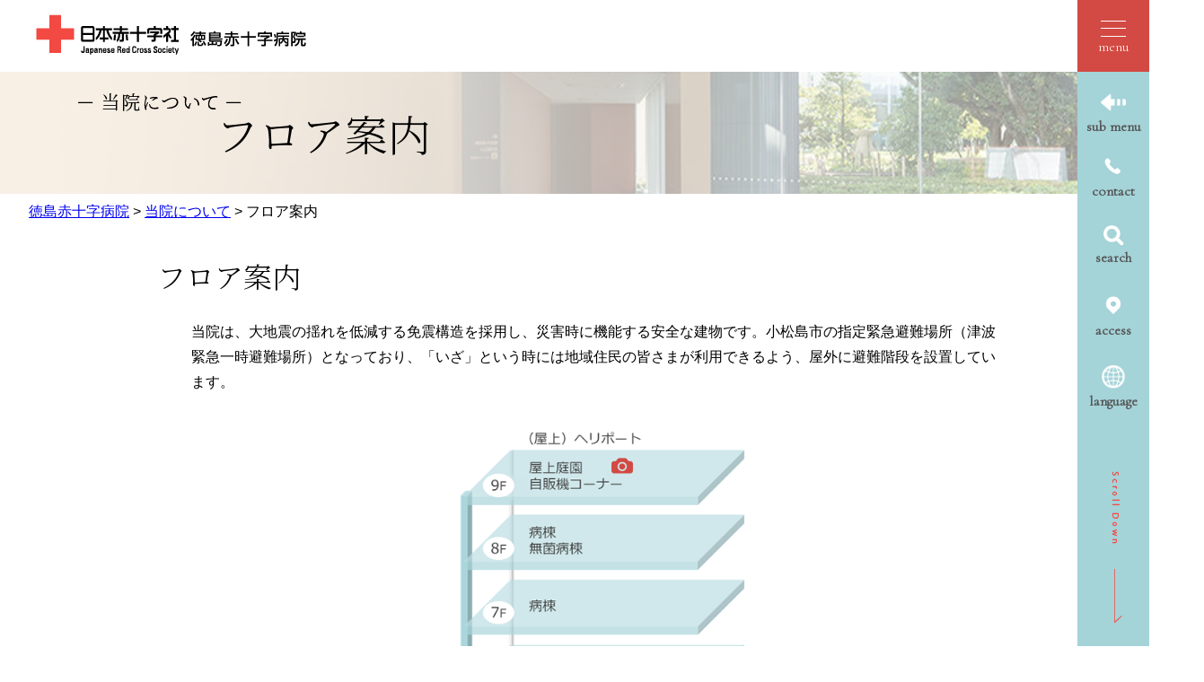

--- FILE ---
content_type: text/html; charset=UTF-8
request_url: https://www.tokushima-med.jrc.or.jp/ourHospital/floorInformation/
body_size: 11396
content:
<!DOCTYPE html>
<html lang="ja">
  <head>
          <meta charset="utf-8"/>          <meta property="og:title" content="フロア案内｜徳島赤十字病院">
              <meta property="og:type" content="フレーム">
            <meta property="og:url" content="https://www.tokushima-med.jrc.or.jp/ourHospital/floorInformation">
            <meta property="og:site_name" content="徳島赤十字病院">
              <meta property="og:locale" content="ja_JP">
            
    <title>フロア案内｜徳島赤十字病院</title>
    <link href="/favicon.ico" type="image/x-icon" rel="icon">
    <link href="/favicon.ico" type="image/x-icon" rel="shortcut icon">
                    <script src="/js/jquery/jquery.min.js"></script>
      <script src="/js/parts/breadcrumb.js"></script>      <link rel="stylesheet" href="/css/public.css">
      <link rel="stylesheet" href="/css/public_jrc_med_tokushima.css">
      <script src="/js/public.js"></script>
                <script src="/file/js/9206.js"></script>
                    <link rel="stylesheet" href="/file/css/10865.css">
                  <script src="/file/js/1724.js"></script>
                    <script src="/file/js/1725.js"></script>
                    <link rel="stylesheet" href="/file/css/1730.css">
                  <link rel="stylesheet" href="/file/css/6137.css">
                    <script src="/js/public/access_parts.js"></script>
                      <script src="/js/public/banner_parts.js"></script>
                  <script src="/js/public/breadcrumb_parts.js"></script>
                      <link rel="stylesheet" href="/css/fullcalendar/core/main.css"/>
              <link rel="stylesheet" href="/css/fullcalendar/daygrid/main.css"/>
              <script src="/js/fullcalendar/core/main.js"></script>
              <script src="/js/fullcalendar/daygrid/main.js"></script>
              <script src="/js/fullcalendar/core/locales/ja.js"></script>
                        <script src="/js/public/calendar_parts.js"></script>
                      <script src="/js/public/menu_parts.js"></script>
                  <script src="/js/public/search.js"></script>
                  <script src="/js/public/slide_block.js"></script>
                    <script src="/js/public/title_list_parts.js"></script>
                    <script src="/js/log.js"></script>
            <link rel="stylesheet" href="/css/leaflet/leaflet.css"/>
      <link rel="stylesheet" href="/css/leaflet/leaflet.fullscreen.css"/>
      <script src="/js/leaflet/leaflet.js"></script>
      <script src="/js/leaflet/Leaflet.fullscreen.min.js"></script>
              <script async src="https://www.googletagmanager.com/gtag/js?id=G-16LVG71B6Y"></script>
        <script>
          window.dataLayer = window.dataLayer || [];
          function gtag() {
            dataLayer.push(arguments);
          }
          gtag('js', new Date());
          gtag('config', 'G-16LVG71B6Y');
        </script>
          </head>
  <body class="dev-pc">
          <noscript>
      <p>ご使用のブラウザでJavaScriptが無効なため、一部の機能をご利用できません。JavaScriptの設定方法は、お使いのブラウザのヘルプページをご覧ください。</p>
      </noscript>
              <div class="fontsize_change">
              </div>
        <div class="cms-public">
    <div class="page" style="">
    <div class="layout" data-type="3">
            <div class="area area1 " data-type="1" style="" lang="" >
        <div class="parts " style="" lang="" data-load="1" >
        <div class="note">
  </div>
  </div>
            <div class="parts header_logo" style="font-family:0;" lang="" data-load="1" >
        <div class="note">
        <div class="block " style="" lang="" data-load="1" >
    <div class="image" role="list">
  <div class="block left">
          <div class="image_listitem" role="listitem">
        <figure>
                      <div>
              <a href="/" target=""><img src="/file/img/48.png" alt="日本赤十字社 徳島赤十字病院" flag="0" class="" style=""/></a>            </div>
                  </figure>
      </div>
      </div>
</div>
  </div>
  </div>
  </div>
            <div class="parts " style="" lang="" data-load="1" >
        <div class="note">
        <div class="block " style="" lang="" data-load="1" >
    <div class="html">
  <div class="side-nav">
  <div class="side-nav__inner">
    <div class="sp-menu">
      <a href="#" class="sp-menu__link js-menu">
        <span class="sp-menu__button">
          <span class="sp-menu__icon"></span>
        </span>
      </a>
    </div><!-- /.sp-menu -->

    <ul class="side-nav__list">
      <li class="side-nav__item type-submenu"><a href="#" class="js-submenu"><i></i><span>sub menu</span><span>サブメニュー</span></a></li>
      <li class="side-nav__item type-contact"><a href="#" class="js-contact"><i></i><span>contact</span><span>問合せ</span></a></li>
      <li class="side-nav__item type-search"><a href="#" class="js-search"><i></i><span>search</span><span>検索</span></a></li>
      <li class="side-nav__item type-access"><a href="#" class="js-access"><i></i><span>access</span><span>行き方</span></a></li>
      <li class="side-nav__item type-english"><a href="/foreignLanguage/"><i></i><span>language</span><span>他言語</span></a></li>
    </ul>
  </div><!-- /.side-nav__inner -->

</div></div>  </div>
  </div>
  </div>
            <div class="parts submenu" style="font-family:0;" lang="" data-load="1" >
        
  <div class="menu menu-horizontal-fixed">
    <ul><li style=" width:300px; height:50px;" class="text_flag menu_open " ><a href="/ourHospital/theHospital/" style=" width:300px; height:50px;"><span class="text_item" val="84">徳島赤十字病院について</span></a><span class="drop_down" style=" width:50px; height:50px;"></span><ul><li style=" width:300px; height:50px;" class="text_flag menu_open " ><a href="/ourHospital/theHospital/history/" style=" width:300px; height:50px;"><span class="text_item" val="88">沿革</span></a></li><li style=" width:300px; height:50px;" class="text_flag menu_open " ><a href="/ourHospital/theHospital/charter/" style=" width:300px; height:50px;"><span class="text_item" val="89">患者憲章</span></a></li><li style=" width:300px; height:50px;" class="text_flag menu_open " ><a href="/ourHospital/theHospital/businessPlan/" style=" width:300px; height:50px;"><span class="text_item" val="90">事業計画</span></a></li><li style=" width:300px; height:50px;" class="text_flag menu_open " ><a href="/ourHospital/theHospital/facilityStandard/" style=" width:300px; height:50px;"><span class="text_item" val="91">施設基準・施設認定</span></a></li></ul></li><li style=" width:300px; height:50px;" class="text_flag menu_open " ><a href="/ourHospital/floorInformation/" style=" width:300px; height:50px;"><span class="text_item" val="92">フロア案内</span></a></li><li style=" width:300px; height:50px;" class="text_flag menu_open " ><a href="/ourHospital/medicalInformationDisclosure/" style=" width:300px; height:50px;"><span class="text_item" val="93">医療情報の公開</span></a><span class="drop_down" style=" width:50px; height:50px;"></span><ul><li style=" width:300px; height:50px;" class="text_flag menu_open " ><a href="/ourHospital/medicalInformationDisclosure/satisfactionLevel/" style=" width:300px; height:50px;"><span class="text_item" val="94">患者満足の指標</span></a></li><li style=" width:300px; height:50px;" class="text_flag menu_open " ><a href="/ourHospital/medicalInformationDisclosure/hospitalIndicators/" style=" width:300px; height:50px;"><span class="text_item" val="95">病院全体の指標</span></a></li><li style=" width:300px; height:50px;" class="text_flag menu_open " ><a href="/ourHospital/medicalInformationDisclosure/outcomeIndicators/" style=" width:300px; height:50px;"><span class="text_item" val="96">診療プロセスとアウトカムの指標</span></a></li><li style=" width:300px; height:50px;" class="text_flag menu_open " ><a href="/ourHospital/medicalInformationDisclosure/cancerRegistration/" style=" width:300px; height:50px;"><span class="text_item" val="97">院内がん登録</span></a></li><li style=" width:300px; height:50px;" class="text_flag menu_open " ><a href="/ourHospital/medicalInformationDisclosure/dpcData/" style=" width:300px; height:50px;"><span class="text_item" val="98">DPCデータによる病院指標</span></a></li></ul></li><li style=" width:300px; height:50px;" class="text_flag menu_open " ><a href="/ourHospital/clinicalResearch/" style=" width:300px; height:50px;"><span class="text_item" val="166">臨床研究</span></a><span class="drop_down" style=" width:50px; height:50px;"></span><ul><li style=" width:300px; height:50px;" class="text_flag menu_open " ><a href="/ourHospital/clinicalResearch/diseaseDatabase/" style=" width:300px; height:50px;"><span class="text_item" val="168">医師・研究者主導臨床試験</span></a></li><li style=" width:300px; height:50px;" class="text_flag menu_open " ><a href="/ourHospital/clinicalResearch/treatment/" style=" width:300px; height:50px;"><span class="text_item" val="169">治験</span></a></li></ul></li><li style=" width:300px; height:50px;" class="text_flag menu_open " ><a href="/ourHospital/relieve/" style=" width:300px; height:50px;"><span class="text_item" val="530">国内災害救護・国際救援</span></a><span class="drop_down" style=" width:50px; height:50px;"></span><ul><li style=" width:300px; height:50px;" class="text_flag menu_open " ><a href="/ourHospital/relieve/disasterRelief/" style=" width:300px; height:50px;"><span class="text_item" val="539">国内災害救護</span></a></li><li style=" width:300px; height:50px;" class="text_flag menu_open " ><a href="/ourHospital/relieve/medicalSocialDivision/" style=" width:300px; height:50px;"><span class="text_item" val="144">国際救援</span></a></li></ul></li><li style=" width:300px; height:50px;" class="text_flag menu_open " ><a href="/ourHospital/transplantationMedicine/" style=" width:300px; height:50px;"><span class="text_item" val="392">移植医療</span></a></li><li style=" width:300px; height:50px;" class="text_flag menu_open " ><a href="/ourHospital/publicLectures/" style=" width:300px; height:50px;"><span class="text_item" val="393">市民公開講座</span></a></li><li style=" width:300px; height:50px;" class="text_flag menu_open " ><a href="/ourHospital/publicRelations/" style=" width:300px; height:50px;"><span class="text_item" val="99">広報誌</span></a></li><li style=" width:300px; height:50px;" class="text_flag menu_open " ><a href="/ourHospital/volunteer/" style=" width:300px; height:50px;"><span class="text_item" val="151">ボランティア</span></a></li><li style=" width:300px; height:50px;" class="text_flag menu_open " ><a href="/ourHospital/newsList/" style=" width:300px; height:50px;"><span class="text_item" val="184">News</span></a></li></ul>  </div>
  </div>
            <div class="parts contact_nav" style="font-family:0;" lang="" data-load="1" >
        <div class="note">
        <div class="block " style="" lang="" data-load="1" >
    <div class="html">
  <div class="block " style="" lang="" data-load="1">
  <div class="heading">
    <h2 class="special" style="margin-left: 0px;">お問い合わせ先<span>contact</span></h2>
  </div>
</div></div>  </div>
        <div class="block " style="" lang="" data-load="1" >
    <div class="image" role="list">
  <div class="block left">
          <div class="image_listitem" role="listitem">
        <figure>
                      <div>
              <a href="/" target=""><img src="/file/img/488.png" alt="日本赤十字社 徳島赤十字病院" flag="0" class="" style=""/></a>            </div>
                  </figure>
      </div>
      </div>
</div>
  </div>
        <div class="block " style="" lang="" data-load="1" >
    <div class="sentence">
  <p>〒773-8502<br />
徳島県小松島市小松島町字井利ノ口103番<br />
電話番号：0885-32-2555（代）<br />
FAX番号：0885-32-6350</p>
</div>  </div>
  </div>
  </div>
            <div class="parts search_nav" style="font-family:0;" lang="" data-load="1" >
        <link rel="stylesheet" href="/css/jquery/jquery.datetimepicker.css"/>
<link rel="stylesheet" href="/css/search.css"/>
<script src="/js/jquery/jquery.datetimepicker.full.min.js"></script>
<script src="/js/public/search.js"></script>
<div class="search_input">
      <form method="get" action="/system/searches" class="search_form">
            <div class="search_input_core">
                <input type="hidden" name="part_id" value="22683">
          <input type="hidden" name="grant_table" value="">
                  <div class="search">
                      <input type="text" class="search_text" name="search_word" value="" title="検索キーワードを入力" placeholder="検索キーワードを入力">
                            <button class="search_result " value="検索" type="button">検索</button>
                      </div>
                </div>
          </form>
  </div>
    <script>
      $(function () {
        /**
         * カレンダー入力。
         */
        $.datetimepicker.setLocale('ja');
        $('.datepicker').datetimepicker({timepicker: false, format: 'Y-m-d'});
        /**
         * カテゴリーの絞込み。
         */
        $('.select_category').keyup(function () {
          var val = $(this).val();
          var show_all = (val == '' || $(this).next('ul').find('span[title*=' + val + ']').length == 0); //未入力または（入力途中で）該当ゼロなら全て表示。
          $(this).next('ul').children('li').each(function () {
            if (show_all || $(this).find('span[title*=' + val + ']').length > 0) {
              $(this).css('display', 'inline-block');
            } else {
              $(this).css('display', 'none');
            }
          });
        });
      });
    </script>
      </div>
            <div class="parts access_nav" style="font-family:0;" lang="" data-load="1" >
        <div class="note">
        <div class="block " style="" lang="" data-load="1" >
    <div class="html">
  <div class="block " style="" lang="" data-load="1">
  <div class="heading">
    <h2 class="special" style="margin-left: 0px;">当院への行き方<span>access</span></h2>
    <a href="javascript:void(0)" onclick="access_print();" tabindex="0" style="float: right;margin-top: 2em; z-index: 1000; position: sticky;">
      <img src="/file/img/4802.png" alt="当院への行き方を印刷" flag="0" class="" style="">
    </a>
  </div>
</div></div>  </div>
        <div class="block access_left" style="font-family:0;" lang="" data-load="1" >
    <div class="image" role="list">
  <div class="block left">
          <div class="image_listitem" role="listitem">
        <figure>
                      <div>
              <img src="/file/img/605.png" alt="日本赤十字社 徳島赤十字病院への地図" flag="0" class="" style=""/>            </div>
                  </figure>
      </div>
      </div>
</div>
  </div>
        <div class="block access_left" style="font-family:0;margin-left:60px;" lang="" data-load="1" >
    <div class="html">
  <iframe src="https://www.google.com/maps/embed?pb=!1m18!1m12!1m3!1d3307.2260221697316!2d134.5811934512773!3d34.0124088271795!2m3!1f0!2f0!3f0!3m2!1i1024!2i768!4f13.1!3m3!1m2!1s0x355312e356b8f229%3A0xa2a0af31f1f98f8a!2z5pel5pys6LWk5Y2B5a2X56S-IOW-s-Wztui1pOWNgeWtl-eXhemZog!5e0!3m2!1sja!2sjp!4v1664425077568!5m2!1sja!2sjp"  height="240" style="border:0; width: calc(100% - 120px) !important;" allowfullscreen="" loading="lazy" referrerpolicy="no-referrer-when-downgrade"></iframe></div>  </div>
        <div class="block access_right" style="font-family:0;" lang="" data-load="1" >
    <div class="html">
  <div class="block " style="" lang="" data-load="1">
  <div class="heading">
    <h2><span>駐車場のご利用について</span></h2>
  </div>
</div>
<div class="block " style="" lang="" data-load="1">
  <div class="sentence">
    <p>駐車場利用は、原則24時間以内に限らせていただきます。入院患者さまご自身の駐車はご遠慮ください。やむを得ない事情により駐車される場合は、1日につき1,000円の駐車料金をいただきます。またご家族であっても、入退院時の送迎や手術日当日、当院からの要請でお越しいただいた場合を除き、有料となっています。ご協力をお願いします。</p>
  </div>
</div>
<div class="left_sentence">
  <div class="block " style="margin-top:1em;" lang="" data-load="1">
    <div class="heading">
      <h3>
        <span>料金・支払い</span>
      </h3>
    </div>
  </div>
  <div class="block " style="" lang="" data-load="1">
    <div class="list">
      <figure>
        <ul>
          <li class="list-style-white-space">駐車後30分を過ぎると1時間につき100円</li>
          <li class="list-style-white-space">10時間以上24時間以内 1日につき1,000円</li>
          <li class="list-style-white-space"><span>支払いは外来棟1階西側玄関横にある事前精算機をご利用ください</span><br><span>（料金支払い後、20分までは無料）</span></li>
          <li class="list-style-white-space"><span>駐車場出口での支払いは硬貨および1,000円札のみ使用できます</span></li>
        </ul>
      </figure>
    </div>
  </div>
  <div class="block " style="margin-top:1em;" lang="" data-load="1">
    <div class="heading">
      <h3>
        <span>駐車料金が無料になる場合</span>
      </h3>
    </div>
  </div>
  <div class="block " style="" lang="" data-load="1">
    <div class="list">
      <figure>
        <ul>
          <li class="list-style-white-space">駐車30分以内</li>
          <li class="list-style-white-space">外来受診の方<span class="font_red">*1</span></li>
          <li class="list-style-white-space">入退院時の送迎（各1回）<span class="font_red">*2</span></li>
          <li class="list-style-white-space">当院からの要請でお越しいただいた場合<span class="font_red">*2</span></li>
        </ul>
      </figure>
    </div>
  </div>
  <div class="block " style="" lang="" data-load="1">
    <div class="sentence">
      <p><span class="font_red">*1:</span>外来棟2階「外来総合案内」「A・Bブロック受付」で駐車券をご提示ください<br><span class="font_red">*2:</span>病棟スタッフに駐車券をご提示ください</p>
    </div>
  </div>
</div>
<div class="block right_image" style="" lang="" data-load="1">
  <div class="image">
    <div class="block left">
      <figure>
        <div>
          <img src="/file/img/606.png" alt="日本赤十字社 徳島赤十字病院の駐車場への地図" flag="0" class="" style="">
        </div>
      </figure>
    </div>
  </div>
</div>
<div class="block" style="" lang="" data-load="1">
  <div class="sentence">
    <p>無人管理となっていますので、ご質問等ありましたら外来棟2階「外来総合案内」までお声かけください。</p>
  </div>
</div>
<div class="block " style="" lang="" data-load="1">
  <div class="heading">
    <h2><span>公共交通機関で来院される場合</span></h2>
  </div>
</div>
<div class="public_transport_left">
  <div class="block " style="" lang="" data-load="1">
    <div class="heading">
      <h3>
        <span>JRでの来院</span>
      </h3>
    </div>
  </div>
  <div class="block " style="" lang="" data-load="1">
    <div class="sentence">
      <p>南小松島駅より徒歩約10分<br><a href="https://www.jr-shikoku.co.jp/" target="_blank" tabindex="0">JR四国 </a><img src="/img/icon/external_link.png" alt="外部サイト">
<img src="/img/icon/new_window.png" alt="別ウィンドウで開く"></p>
    </div>
  </div>
</div>
<div class="public_transport_right">
  <div class="block " style="" lang="" data-load="1">
    <div class="heading">
      <h3>
        <span>バスでの来院</span>
      </h3>
    </div>
  </div>
  <div class="block " style="" lang="" data-load="1">
    <div class="sentence">
      <p>「日赤病院前」または「日赤病院玄関前」下車すぐ<br><a href="http://transfer.navitime.biz/tokushima/pc/map/Top" target="_blank" tabindex="0">とくしまバスNavi </a><img src="/img/icon/external_link.png" alt="外部サイト">
<img src="/img/icon/new_window.png" alt="別ウィンドウで開く"></p>
    </div>
  </div>
</div></div>  </div>
  </div>
  </div>
            <div class="parts global-nav" style="" lang="" data-load="1" >
        <div class="div_tag">
        <div class="parts logo_link" style="font-family:0;" lang="" data-load="1" >
        <div class="note">
        <div class="block " style="" lang="" data-load="1" >
    <div class="image" role="list">
  <div class="block left">
          <div class="image_listitem" role="listitem">
        <figure>
                      <div>
              <a href="/" target=""><img src="/file/img/345.png" alt="日本赤十字社 徳島赤十字病院" flag="0" class="" style=""/></a>            </div>
                  </figure>
      </div>
      </div>
</div>
  </div>
  </div>
  </div>
          <div class="parts info_menu_list" style="font-family:0;" lang="" data-load="1" >
        <div class="note">
        <div class="block " style="" lang="" data-load="1" >
    <div class="list">
  <figure>
        <ul><li class="list-style-white-space"><a href="/ourHospital/" target="">当院について</a></li><li class="list-style-white-space"><a href="/patient/" target="">患者の皆さまへ</a></li><li class="list-style-white-space"><a href="/medicalPersonnel/" target="">医療関係者の皆さまへ</a></li><li class="list-style-white-space"><a href="/recruit/" target="">採用情報</a></li><li class="list-style-white-space"><a href="/departments/" target="">診療科・部門</a></li></ul>  </figure>
</div>
  </div>
  </div>
  </div>
          <div class="parts contents_menu_title" style="font-family:0;" lang="" data-load="1" >
        <div class="note">
        <div class="block " style="" lang="" data-load="1" >
    <div class="list">
  <figure>
        <ul class='list-style-ul-def'><li class="list-style-white-space">診療科・部門</li></ul>  </figure>
</div>
  </div>
  </div>
  </div>
          <div class="parts contents_menu_list" style="font-family:0;" lang="" data-load="1" >
        
  <div class="menu menu-horizontal-fixed">
    <ul><li style=" width:300px; height:50px;" class="text_flag menu_open " ><a href="/departments/forefront/" style=" width:300px; height:50px;"><span class="text_item" val="521">診療の最前線</span></a></li><li style=" width:300px; height:50px;" class="text_flag menu_open " ><a href="/departments/minimallyinvasive/" style=" width:300px; height:50px;"><span class="text_item" val="1056">からだにやさしい治療センター</span></a></li><li style=" width:300px; height:50px;" class="text_flag menu_open " ><a href="/departments/internalMedicine/" style=" width:300px; height:50px;"><span class="text_item" val="119">内科系</span></a><span class="drop_down" style=" width:50px; height:50px;"></span><ul><li style=" width:300px; height:50px;" class="text_flag menu_open " ><a href="/departments/internalMedicine/generalMedicine/" style=" width:300px; height:50px;"><span class="text_item" val="110">総合内科</span></a></li><li style=" width:300px; height:50px;" class="text_flag menu_open " ><a href="/departments/internalMedicine/hematology/" style=" width:300px; height:50px;"><span class="text_item" val="111">血液内科</span></a></li><li style=" width:300px; height:50px;" class="text_flag menu_open " ><a href="/departments/internalMedicine/diabetesEndocrinology/" style=" width:300px; height:50px;"><span class="text_item" val="112">糖尿病・内分泌内科</span></a></li><li style=" width:300px; height:50px;" class="text_flag menu_open " ><a href="/departments/internalMedicine/nephrology/" style=" width:300px; height:50px;"><span class="text_item" val="113">腎臓内科</span></a></li><li style=" width:300px; height:50px;" class="text_flag menu_open " ><a href="/departments/internalMedicine/respiratoryMedicine/" style=" width:300px; height:50px;"><span class="text_item" val="1377">呼吸器内科</span></a></li><li style=" width:300px; height:50px;" class="text_flag menu_open " ><a href="/departments/internalMedicine/gastroenterology/" style=" width:300px; height:50px;"><span class="text_item" val="114">消化器内科</span></a></li><li style=" width:300px; height:50px;" class="text_flag menu_open " ><a href="/departments/internalMedicine/neurology/" style=" width:300px; height:50px;"><span class="text_item" val="116">脳神経内科</span></a></li><li style=" width:300px; height:50px;" class="text_flag menu_open " ><a href="/departments/internalMedicine/cardiology/" style=" width:300px; height:50px;"><span class="text_item" val="117">循環器内科</span></a></li></ul></li><li style=" width:300px; height:50px;" class="text_flag menu_open " ><a href="/departments/surgery/" style=" width:300px; height:50px;"><span class="text_item" val="120">外科系</span></a><span class="drop_down" style=" width:50px; height:50px;"></span><ul><li style=" width:300px; height:50px;" class="text_flag menu_open " ><a href="/departments/surgery/surgery/" style=" width:300px; height:50px;"><span class="text_item" val="118">外科</span></a></li><li style=" width:300px; height:50px;" class="text_flag menu_open " ><a href="/departments/surgery/orthopedics/" style=" width:300px; height:50px;"><span class="text_item" val="123">整形外科</span></a></li><li style=" width:300px; height:50px;" class="text_flag menu_open " ><a href="/departments/surgery/plasticSurgery/" style=" width:300px; height:50px;"><span class="text_item" val="124">形成外科</span></a></li><li style=" width:300px; height:50px;" class="text_flag menu_open " ><a href="/departments/surgery/neurosurgery/" style=" width:300px; height:50px;"><span class="text_item" val="125">脳神経外科</span></a></li><li style=" width:300px; height:50px;" class="text_flag menu_open " ><a href="/departments/surgery/cardiovascularSurgery/" style=" width:300px; height:50px;"><span class="text_item" val="126">心臓血管外科</span></a></li></ul></li><li style=" width:300px; height:50px;" class="text_flag menu_open " ><a href="/departments/otherClinical/" style=" width:300px; height:50px;"><span class="text_item" val="128">その他診療科</span></a><span class="drop_down" style=" width:50px; height:50px;"></span><ul><li style=" width:300px; height:50px;" class="text_flag menu_open " ><a href="/departments/otherClinical/pediatrics/" style=" width:300px; height:50px;"><span class="text_item" val="130">小児科</span></a></li><li style=" width:300px; height:50px;" class="text_flag menu_open " ><a href="/departments/otherClinical/dermatology/" style=" width:300px; height:50px;"><span class="text_item" val="131">皮膚科</span></a></li><li style=" width:300px; height:50px;" class="text_flag menu_open " ><a href="/departments/otherClinical/urology/" style=" width:300px; height:50px;"><span class="text_item" val="132">泌尿器科</span></a></li><li style=" width:300px; height:50px;" class="text_flag menu_open " ><a href="/departments/otherClinical/obstetricsAndGynecology/" style=" width:300px; height:50px;"><span class="text_item" val="133">産婦人科</span></a></li><li style=" width:300px; height:50px;" class="text_flag menu_open " ><a href="/departments/otherClinical/ophthalmology/" style=" width:300px; height:50px;"><span class="text_item" val="134">眼科</span></a></li><li style=" width:300px; height:50px;" class="text_flag menu_open " ><a href="/departments/otherClinical/otorhinolaryngology/" style=" width:300px; height:50px;"><span class="text_item" val="135">耳鼻咽喉科・頭頸部外科</span></a></li><li style=" width:300px; height:50px;" class="text_flag menu_open " ><a href="/departments/otherClinical/radiology/" style=" width:300px; height:50px;"><span class="text_item" val="137">放射線科</span></a></li><li style=" width:300px; height:50px;" class="text_flag menu_open " ><a href="/departments/otherClinical/pathology/" style=" width:300px; height:50px;"><span class="text_item" val="138">病理診断科</span></a></li><li style=" width:300px; height:50px;" class="text_flag menu_open " ><a href="/departments/otherClinical/anesthesiology/" style=" width:300px; height:50px;"><span class="text_item" val="139">麻酔科</span></a></li><li style=" width:300px; height:50px;" class="text_flag menu_open " ><a href="/departments/otherClinical/emergency/" style=" width:300px; height:50px;"><span class="text_item" val="140">救急科</span></a></li></ul></li><li style=" width:300px; height:50px;" class="text_flag menu_open " ><a href="/departments/department/" style=" width:300px; height:50px;"><span class="text_item" val="141">部門</span></a><span class="drop_down" style=" width:50px; height:50px;"></span><ul><li style=" width:300px; height:50px;" class="text_flag menu_open " ><a href="/departments/department/rehabilitation/" style=" width:300px; height:50px;"><span class="text_item" val="136">リハビリテーション科部</span></a></li><li style=" width:300px; height:50px;" class="text_flag menu_open " ><a href="/departments/department/pharmaceutical/" style=" width:300px; height:50px;"><span class="text_item" val="147">薬剤部</span></a></li><li style=" width:300px; height:50px;" class="text_flag menu_open " ><a href="/departments/department/medicalTechnology/" style=" width:300px; height:50px;"><span class="text_item" val="145">医療技術部</span></a></li><li style=" width:300px; height:50px;" class="text_flag menu_open " ><a href="/departments/department/nursing/" style=" width:300px; height:50px;"><span class="text_item" val="142">看護部</span></a></li><li style=" width:300px; height:50px;" class="text_flag menu_open " ><a href="/departments/department/inspectionUnit/" style=" width:300px; height:50px;"><span class="text_item" val="148">検査部</span></a></li><li style=" width:300px; height:50px;" class="text_flag menu_open " ><a href="/departments/department/safetyPromotion/" style=" width:300px; height:50px;"><span class="text_item" val="149">医療安全推進室</span></a></li><li style=" width:300px; height:50px;" class="text_flag menu_open " ><a href="/departments/department/infectionControl/" style=" width:300px; height:50px;"><span class="text_item" val="437">院内感染対策室</span></a></li></ul></li></ul>  </div>
  </div>
          <div class="parts shortcut_menu_list" style="font-family:0;" lang="" data-load="1" >
        <div class="note">
        <div class="block " style="" lang="" data-load="1" >
    <div class="list">
  <figure>
        <ul><li class="list-style-white-space"><a href="/patient/outpatient/" target="">外来受診</a></li><li class="list-style-white-space"><a href="/patient/outpatientSchedule/" target="">外来担当表</a></li><li class="list-style-white-space"><a href="/patient/outpatient/emergencyConsultation/" target="">救急外来</a></li><li class="list-style-white-space"><a href="/patient/hospitalizationInformation/" target="">入院・お見舞い</a></li><li class="list-style-white-space"><a href="/patient/medicalExamination/" target="">健診・人間ドック</a></li><li class="list-style-white-space"><a href="/patient/questionAnswerList/" target="">よくあるご質問</a></li></ul>  </figure>
</div>
  </div>
  </div>
  </div>
          <div class="parts nav_sns" style="font-family:0;" lang="" data-load="1" >
        <div class="note">
        <div class="block " style="font-family:0;" lang="" data-load="1" >
    <div class="image" role="list">
  <div class="block left">
          <div class="image_listitem" role="listitem">
        <figure>
                      <div>
              <a href="https://www.instagram.com/jrc_tokushima_hospital/" target="_blank"><img src="/file/img/8681.png" alt="徳島赤十字病院のInstagramページを開く(外部サイト,別ウィンドウで開く)" flag="0" class="" style=""/></a>            </div>
                  </figure>
      </div>
          <div class="image_listitem" role="listitem">
        <figure>
                      <div>
              <a href="https://www.youtube.com/user/JapaneseRedCrossPR/featured" target="_blank"><img src="/file/img/287.png" alt="日本赤十字のyoutubeページを開く(外部サイト,別ウィンドウで開く)" flag="0" class="" style=""/></a>            </div>
                  </figure>
      </div>
          <div class="image_listitem" role="listitem">
        <figure>
                      <div>
              <a href="https://www.facebook.com/%E5%BE%B3%E5%B3%B6%E8%B5%A4%E5%8D%81%E5%AD%97%E7%97%85%E9%99%A2-264116897804433/" target="_blank"><img src="/file/img/511.png" alt="徳島赤十字病院のFacebookページを開く(外部サイト,別ウィンドウで開く)" flag="0" class="" style=""/></a>            </div>
                  </figure>
      </div>
      </div>
</div>
  </div>
  </div>
  </div>
          <div class="parts nav_assist" style="font-family:0;" lang="" data-load="1" >
        <div class="note">
        <div class="block member_link" style="font-family:0;" lang="" data-load="1" >
    <div class="html">
  <div class="block member_link" style="font-family:0;" lang="" data-load="1">
  <div class="list">
    <figure>
      <ul>
        <li class="list-style-white-space"><a href="https://www.tokushima-med.jrc.or.jp/member/index.htm" target="_blank">職員向けページ</a></li>
        <li class="list-style-white-space"><a href="/links/">外部リンク</a></li>
      </ul>
    </figure>
  </div>
</div></div>  </div>
        <div class="block assist_buttons" style="font-family:0;" lang="" data-load="1" >
    <div class="html">
  <div class="fontsize_change">
  <div class="fontsize">
    <label class="easyweb_font_size">文字サイズ</label>
    <button type="button" id="smaller" onclick="smaller()">縮小</button>
    <button type="button" id="medium" onclick="medium()">標準</button>
    <button type="button" id="larger" onclick="larger()">拡大</button>
  </div>
  <div class="easyweb_alternative">
    <label class="easyweb_alternative_word">背景色</label>
    <button type="button" class="easyweb_click easyweb_alternative_normal" value="normal">白</button>
    <button type="button" class="easyweb_click easyweb_alternative_blue" value="blue">青</button>
    <button type="button" class="easyweb_click easyweb_alternative_yellow" value="yellow">黄</button>
    <button type="button" class="easyweb_click easyweb_alternative_black" value="black">黒</button>
  </div>
</div></div>  </div>
  </div>
  </div>
    </div>
  </div>
            <div class="parts " style="" lang="" data-load="1" >
        <div class="note">
        <div class="block t_002_h1 before_002_1" style="font-family:0;" lang="" data-load="1" >
    <div class="heading">
        <h1><span>フロア案内</span></h1>
      </div>
  </div>
  </div>
  </div>
            <div class="parts bclist" style="font-family:0;" lang="" data-load="1" >
        <div class="breadcrumb default_breadcrumb">
      <div class="bread-list">
              <div>
                          <a href="/">徳島赤十字病院</a>
                                    <label> > </label><a href="/ourHospital/">当院について</a>
                                      <label> > </label><label>フロア案内</label>
                          </div>
              <div onclick="obj = document.getElementById('c518e8fe').style;obj.display = (obj.display == 'none') ? 'block' : 'none';obj = document.getElementById('open_c518e8fe').style;obj.display = (obj.display == 'none') ? 'block' : 'none';obj = document.getElementById('close_c518e8fe').style;obj.display = (obj.display == 'block') ? 'none' : 'block';" class="breadcrumb_close">
        <div class="close_point">
          <a href="javascript:void(0);" style="cursor:pointer; display:none;" id ="close_c518e8fe" ><u>閉じる</u></a>
        </div>
      </div>
    </div>
  </div>  </div>
        </div>
            <div class="area-group-2-3-4">
                  <div class="area area3 " data-type="3" style="" lang="ja" >
        <div class="parts " style="" lang="" data-load="1" >
        <div class="note">
        <div class="block " style="" lang="" data-load="1" >
    <div class="heading">
      <h2><span>フロア案内</span></h2>
    </div>
  </div>
        <div class="block " style="" lang="" data-load="1" >
    <div class="sentence">
  <p>当院は、大地震の揺れを低減する免震構造を採用し、災害時に機能する安全な建物です。小松島市の指定緊急避難場所（津波緊急一時避難場所）となっており、「いざ」という時には地域住民の皆さまが利用できるよう、屋外に避難階段を設置しています。</p>
</div>  </div>
        <div class="block floorimage" style="font-family:0;" lang="" data-load="1" >
    <div class="html">
  <div class="image">
  <div class="block left">
    <figure>
      <div>
        <img src="/file/html//10438.png" alt="徳島日赤フロアマップ" flag="0" class="">
      </div>
    </figure>
  </div>
</div>
<ul class="lightbox-floorinformation">
  <li class="lightbox-floorinformation-detail1"><a href="/file/html/4544.jpg" data-lightbox="group1" data-title="一時避難スペース"><span>一時避難スペース</span><img src="/file/html/1731.png" alt="一時避難スペース"></a></li>
  <li class="lightbox-floorinformation-detail2"><a href="/file/html/4543.jpg" data-lightbox="group2" data-title="スキルスラボ"><span>スキルスラボ</span><img src="/file/html/1731.png" alt="スキルスラボ"></a></li>
  <li class="lightbox-floorinformation-detail3"><a href="/file/html/4548.jpg" data-lightbox="group3" data-title="屋上庭園"><span>屋上庭園</span><img src="/file/html/1731.png" alt="屋上庭園"></a></li>
  <li class="lightbox-floorinformation-detail4"><a href="/file/html/4547.jpg" data-lightbox="group4" data-title="病棟デイルーム"><span>病棟デイルーム</span><img src="/file/html/1731.png" alt="病棟デイルーム"></a></li>
  <li class="lightbox-floorinformation-detail5"><a href="/file/html/6134.jpg" data-lightbox="group5" data-title="入院総合案内"><span>入院総合案内</span><img src="/file/html/1731.png" alt="入院総合案内"></a></li>
  <li class="lightbox-floorinformation-detail6"><a href="/file/html/4546.jpg" data-lightbox="group6" data-title="外来総合案内"><span>外来総合案内</span><img src="/file/html/1731.png" alt="外来総合案内"></a></li>
  <li class="lightbox-floorinformation-detail7"><a href="/file/html/4545.jpg" data-lightbox="group7" data-title="エントランスホール"><span>エントランス</span><img src="/file/html/1731.png" alt="エントランスホール"></a></li>
  <li class="lightbox-floorinformation-detail8"><a href="/file/html/6133.jpg" data-lightbox="group8" data-title="患者図書室の入口"><span>患者図書室の入口</span><img src="/file/html/1731.png" alt="患者図書室の入口"></a></li>
</dl></div>  </div>
        <div class="block " style="font-family:0;margin-bottom:2em;margin-left:6em;" lang="" data-load="1" >
    <div class="sentence">
  <p>※西棟5階と病院棟5階をつなぐ連絡通路はありません</p>
</div>  </div>
        <div class="block " style="" lang="" data-load="1" >
    <div class="heading">
        <h3>
      <span>フロア平面図（1F）</span>
      </h3>
      </div>
  </div>
        <div class="block " style="font-family:0;margin-top:-1em;margin-bottom:-1em;" lang="" data-load="1" >
    <div class="sentence">
  <p><a id="cafe" name="cafe"></a></p>
</div>  </div>
        <div class="block " style="" lang="" data-load="1" >
    <div class="image">
  <div class="block center">
          <div class="image_listitem">
        <figure>
                      <div>
              <img src="/file/img/10439.png" alt="" flag="1" class="" style=""/>            </div>
                  </figure>
      </div>
      </div>
</div>
  </div>
        <div class="block " style="font-family:0;margin-left:5em;" lang="" data-load="1" >
    <div class="html">
  <div class="block " style="" lang="" data-load="1">
  <div class="heading">
    <h5><a href="/departments/department/medicalTechnology/nutritionist#hospitalcafe">ホスピタルカフェ</a></h5>
  </div>
</div></div>  </div>
        <div class="block " style="font-family:0;margin-left:5em;" lang="" data-load="1" >
    <div class="sentence">
  <p><span style="font-size:100%">※テイクアウトのみ販売しています。</span></p>
</div>  </div>
        <div class="block " style="font-family:0;margin-left:5em;" lang="" data-load="1" >
    <div class="list">
  <figure>
        <ul class='list-style-table' style='width:100%'><li class="first list-style-white-space"><span class='first'style='width:150px;'>営業時間</span><span class='second'style='margin-left:150px;'>午前10時～午後1時30分</span></li><li class="next list-style-white-space"><span class='first'style='width:150px;'>定休日</span><span class='second'style='margin-left:150px;'>土曜・日曜・祝日、創立記念日（5/1）、年末年始（12/29～1/3）</span></li></ul>  </figure>
</div>
  </div>
        <div class="block " style="font-family:0;margin-bottom:-2em;margin-left:5em;" lang="" data-load="1" >
    <div class="sentence">
  <p>メニュー</p>
</div>  </div>
        <div class="block " style="font-family:0;margin-left:5em;width:50%;" lang="" data-load="1" >
    <div class="list">
  <figure>
        <ul><li class="list-style-white-space">ドリンク単品…300円</li><li class="list-style-white-space">パン・お菓子（お好きなもの）1種…150円</li><li class="list-style-white-space">ドリップコーヒーパック<ul class='list-style-ul-def'><li class="list-style-white-space">1個…100円</li><li class="list-style-white-space">5個袋入り…500円</li><li class="list-style-white-space">8個箱入り（包装あり）…1,000円</li><li class="list-style-white-space">16個箱入り（包装あり）…1,800円</li><li class="list-style-white-space">24個箱入り（包装あり）…2,500円</li><li class="list-style-white-space">32個箱入り（包装あり）…3,200円</li></ul></li></ul>  </figure>
</div>
  </div>
        <div class="block " style="font-family:0;width:40%;" lang="" data-load="1" >
    <div class="image">
  <div class="block left">
          <div class="image_listitem">
        <figure>
                      <div>
              <img src="/file/img/9521.jpg" alt="" flag="1" class="" style=""/>            </div>
                  </figure>
      </div>
      </div>
</div>
  </div>
        <div class="block " style="font-family:0;margin-top:1em;" lang="" data-load="1" >
    <div class="heading">
        <h3>
      <span>フロア平面図（2F）</span>
      </h3>
      </div>
  </div>
        <div class="block " style="" lang="" data-load="1" >
    <div class="image" role="list">
  <div class="block center">
          <div class="image_listitem" role="listitem">
        <figure>
                      <div>
              <img src="/file/img/5852.png" alt="フロア平面図2F" flag="0" class="" style=""/>            </div>
                  </figure>
      </div>
      </div>
</div>
  </div>
        <div class="block " style="" lang="" data-load="1" >
    <div class="heading">
        <h3>
      <span>フロア平面図（3F）</span>
      </h3>
      </div>
  </div>
        <div class="block " style="" lang="" data-load="1" >
    <div class="image" role="list">
  <div class="block center">
          <div class="image_listitem" role="listitem">
        <figure>
                      <div>
              <img src="/file/img/7715.png" alt="フロア平面図3F" flag="0" class="" style=""/>            </div>
                  </figure>
      </div>
      </div>
</div>
  </div>
        <div class="block " style="" lang="" data-load="1" >
    <div class="heading">
      <h2><span>施設案内</span></h2>
    </div>
  </div>
        <div class="block video" style="font-family:0;" lang="" data-load="1" >
    <div class="image" role="list">
  <div class="block center">
          <div class="image_listitem" role="listitem">
        <figure>
                      <div>
              <a href="https://www.youtube.com/watch?v=hLJ2RF6oBNc" target="_blank"><img src="/file/img/5342.jpg" alt="病院案内ムービー(外部サイト,別ウィンドウで開く)" flag="0" class="" style=""/></a>            </div>
                  </figure>
      </div>
      </div>
</div>
  </div>
        <div class="block " style="font-family:0;width:30%;" lang="" data-load="1" >
    <div class="sentence">
  <p><a id="dmy" name="dmy"></a></p>
</div>  </div>
        <div class="block " style="font-family:0;margin-top:-2px;width:60%;" lang="" data-load="1" >
    <div class="list">
  <figure>
        <ul class='list-style-ul-def'><li class="list-style-white-space"><a href="https://www.youtube.com/watch?v=hLJ2RF6oBNc" target="_blank">施設案内動画を外部サイトにて公開しています </a><img src="/img/icon/external_link.png" alt="外部サイト"/><img src="/img/icon/new_window.png" alt="別ウィンドウで開く"/></li></ul>  </figure>
</div>
  </div>
  </div>
  </div>
        </div>
                </div>
              <div class="area area5 " data-type="5" style="" lang="" >
        <div class="parts footer" style="" lang="" data-load="1" >
        <div class="div_tag">
        <div class="parts footer_info" style="font-family:0;" lang="" data-load="1" >
        <div class="note">
        <div class="block " style="font-family:0;" lang="" data-load="1" >
    <div class="image" role="list">
  <div class="block left">
          <div class="image_listitem" role="listitem">
        <figure>
                      <div>
              <a href="https://www.instagram.com/jrc_tokushima_hospital/" target="_blank"><img src="/file/img/8682.png" alt="徳島赤十字病院のInstagramページを開く(外部サイト,別ウィンドウで開く)" flag="0" class="" style=""/></a>            </div>
                  </figure>
      </div>
          <div class="image_listitem" role="listitem">
        <figure>
                      <div>
              <a href="https://www.youtube.com/user/JapaneseRedCrossPR/featured" target="_blank"><img src="/file/img/287.png" alt="日本赤十字のyoutubeページを開く(外部サイト,別ウィンドウで開く)" flag="0" class="" style=""/></a>            </div>
                  </figure>
      </div>
          <div class="image_listitem" role="listitem">
        <figure>
                      <div>
              <a href="https://www.facebook.com/%E5%BE%B3%E5%B3%B6%E8%B5%A4%E5%8D%81%E5%AD%97%E7%97%85%E9%99%A2-264116897804433/" target="_blank"><img src="/file/img/79.png" alt="徳島赤十字病院のFacebookページを開く(外部サイト,別ウィンドウで開く)" flag="0" class="" style=""/></a>            </div>
                  </figure>
      </div>
      </div>
</div>
  </div>
  </div>
  </div>
          <div class="parts footer_address" style="font-family:0;" lang="" data-load="1" >
        <div class="note">
        <div class="block " style="" lang="" data-load="1" >
    <div class="sentence">
  <p>〒773-8502<br />
徳島県小松島市小松島町字井利ノ口103番<br />
電話番号：0885-32-2555（代）<br />
FAX番号：0885-32-6350（代）</p>
</div>  </div>
  </div>
  </div>
          <div class="parts footer_sitemap" style="font-family:0;" lang="" data-load="1" >
        <div class="note">
        <div class="block footer_sitemap_left" style="font-family:0;" lang="" data-load="1" >
    <div class="list">
  <figure>
        <ul class='list-style-ul-def'><li class="list-style-white-space"><a href="/sitemaps/" target="">サイトマップ</a></li><li class="list-style-white-space"><a href="/terms/" target="">利用規約</a></li><li class="list-style-white-space"><a href="/sitePolicy/" target="">個人情報保護方針</a></li><li class="list-style-white-space"><a href="/links/" target="">外部リンク</a></li><li class="list-style-white-space"><a href="https://www.tokushima-med.jrc.or.jp/member/index.htm" target="">職員向けページ</a></li></ul>  </figure>
</div>
  </div>
        <div class="block footer_sitemap_center" style="font-family:0;" lang="" data-load="1" >
    <div class="list">
  <figure>
        <ul class='list-style-ul-def'><li class="list-style-white-space"><a href="/ourHospital/" target="">当院について</a></li><li class="list-style-white-space"><a href="/patient/" target="">患者の皆さまへ</a></li><li class="list-style-white-space"><a href="/medicalPersonnel/" target="">医療関係者の皆さまへ</a></li><li class="list-style-white-space"><a href="/departments/" target="">診療科・部門</a></li><li class="list-style-white-space"><a href="/recruit/" target="">採用情報</a></li></ul>  </figure>
</div>
  </div>
  </div>
  </div>
    </div>
  </div>
            <div class="parts footer_logo" style="font-family:0;" lang="" data-load="1" >
        <div class="note">
        <div class="block logo" style="font-family:0;" lang="" data-load="1" >
    <div class="image" role="list">
  <div class="block left">
          <div class="image_listitem" role="listitem">
        <figure>
                      <div>
              <a href="/" target=""><img src="/file/img/48.png" alt="日本赤十字社 徳島赤十字病院" flag="0" class="" style=""/></a>            </div>
                  </figure>
      </div>
      </div>
</div>
  </div>
  </div>
  </div>
            <div class="parts " style="" lang="" data-load="1" >
        <div class="note">
        <div class="block " style="" lang="" data-load="1" >
    <div class="html">
  <div class="side-nav__scroll js-scroll is-show"><a href="javascript:void(0);" onclick="scroll_down();">SCROLL DOWN</a></div>
<div class="side-nav__pagetop js-pagetop"><a href="#pagetop" class="js-goto-pagetop">PAGE TOP</a></div></div>  </div>
  </div>
  </div>
            <div class="parts copyright" style="font-family:0;" lang="" data-load="1" >
        <div class="note">
        <div class="block " style="font-family:0;" lang="en" data-load="1" >
    <div class="sentence">
  <p style="text-align:center">&copy; 2021 Japanese Red Cross Tokushima Hospital. All Rights Reserved.</p>
</div>  </div>
  </div>
  </div>
        </div>
        </div>
</div>
  </div>
  <div class="data-field">
    <input type="hidden" id="attribute_page_id_hidden" name="attribute_page_id_hidden" value="92">
    <input type="hidden" id="type_hidden" name="type_hidden" value="1">
    <input type="hidden" id="language_page_id_hidden" name="language_page_id_hidden" value="5506">
    <input type="hidden" id="page_id_hidden" name="page_id_hidden" value="5516">
    <input type="hidden" id="language_id_hidden" name="language_id_hidden" value="1">
    <input type="hidden" id="device_id_hidden" name="device_id_hidden" value="1">
    <input type="hidden" id="sites_responsive_flag_hidden" name="sites_responsive_flag_hidden" value="0">
    <input type="hidden" id="page_responsive_flag_hidden" name="page_responsive_flag_hidden" value="0">
  </div>
      <div class="to_original_page"><a href="javascript:void(0);"></a></div>
    <script src="/js/jquery/jquery.cookie.js"></script>
    <script>
      $(function () {
        var original_device = $.cookie('original_device'); //2:tb, 3:sp
        if (original_device == 'tb') {
          $('.to_original_page a').text('徳島赤十字病院（タブレット版）表示');
        } else if (original_device == 'sp') {
          $('.to_original_page a').text('徳島赤十字病院（スマートフォン版）表示');
        } else {
          $('.to_original_page a').text('徳島赤十字病院表示');
          $('.to_original_page').css('display', 'none');
        }
        $(document).on('click', '.to_original_page a', function () {
          var original_device = $.cookie('original_device');
          var device_type;
          if (original_device == 'tb') {
            device_type = 2;
          } else if (original_device == 'sp') {
            device_type = 3;
          }
          $.cookie('selected_device', device_type, {expires: 1, path: '/', domain: 'www.tokushima-med.jrc.or.jp'});
          window.location.href = $(location).attr('pathname');
        });
      });

      var x = 100, cnt = 0;
      function larger() {
        if (cnt >= 2) {
          return;
        }
        x *= 1.2;
        cnt++;
        document.body.style.fontSize = x + '%';
      }
      function medium() {
        x = 100;
        cnt = 0;
        document.body.style.fontSize = 100 + '%';
      }
      function smaller() {
        x /= 1.2;
        cnt--;
        document.body.style.fontSize = x + '%';
      }
    </script>
    </body>
</html>


--- FILE ---
content_type: text/css
request_url: https://www.tokushima-med.jrc.or.jp/file/css/10865.css
body_size: 23607
content:
@charset "UTF-8";

@import url('https://fonts.googleapis.com/css2?family=Noto+Serif+JP:wght@300&display=swap');
@import url('https://fonts.googleapis.com/css2?family=Cormorant+Garamond:wght@300&display=swap');


/** common **/
/* google translate */
html.iPhone.translated-ltr .dev-sp .header {
  top: 90px;
}
html.Android.translated-ltr .dev-sp .header {
  top: 90px;
}
html.iPhone.translated-ltr .dev-sp .cms-public .parts.global-nav,
html.iPhone.translated-ltr .dev-sp .cms-public .parts.search_nav {
  top: 165px;
}
html.Android.translated-ltr .dev-sp .cms-public .parts.global-nav,
html.Android.translated-ltr .dev-sp .cms-public .parts.search_nav {
  top: 165px !important;
}

/** all **/
body {
  -webkit-text-size-adjust: 100%; /* iphone */
}
body,
.cms-public .table caption pre {
  font-family: 'Meiryo', sans-serif;
  margin: 0;
}
body.is-open {
  overflow: hidden;
}
.dev-sp {
  min-width: 320px;
  overflow-x: hidden;
}

.dev-pc div.layout {
  min-height: 100vh;
  position: relative;
  padding-bottom: 0;
  /* padding-bottom: 340px; */
  box-sizing: border-box;
}

.dev-pc .cms-public .area1,
.dev-pc .cms-public .area-group-2-3-4,
.dev-pc .cms-public .area5 {
  min-width: 1200px;
  margin: auto;
}
.dev-pc .cms-public .area1 {
  max-width: none;
}
.dev-pc .cms-public .area-group-2-3-4 {
  width: 100%;
  min-width: 0;
  display: inline-block;
}
.dev-pc .cms-public .area.area3 {
  width: calc(100% - (80px + 2em));
  margin-left: 0;
  display: inline-block;
  min-height: 360px;
}
.dev-pc .cms-public div.area1.toppage + .area-group-2-3-4 .area.area3 {
  display: block;
  min-height: unset;
}
.dev-sp .cms-public .area.area3 {
  overflow-x: auto;
  width: 100vw;
}
.dev-pc .cms-public .area5 {
  max-width: none;
}
.cms-public .area > .parts {
  background-color: #ffffff;
}
.cms-public .area3 > .parts {
  margin-left: 1em;
  margin-right: 1em;
  width: 100%;
}
.dev-pc .cms-public .area3 > .parts.accordion_div {
  margin: 0px;
}
.dev-pc .cms-public .area3 > .parts.accordion_div > .div_tag > .parts:not([class*='accordion-content-'])  {
  margin-left: 1em;
  margin-right: 1em;
}
.dev-pc .cms-public .area3 > .parts:not(.common_button):not(.introduction):not(.recruit):not(.recruit_contact):not([class*='accordion-content-']):not(.accordion_div),
.dev-pc .cms-public .area3 > .parts.accordion_div > .div_tag > .parts:not([class*='accordion-content-']) {
  padding-left: 10%;
  padding-right: 10%;
  width: 85%;
}
.dev-pc .cms-public .area2 + .area3 > .parts {
  padding-left: 2% !important;
}
.cms-public .area3 > .parts:last-child {
  margin-bottom: 3em;
}
.dev-sp .cms-public .area3 > .parts {
  margin: 0;
}
.dev-sp .cms-public .area3 > .parts:last-child {
  margin-bottom: 3em;
}

a:focus {
  outline: 1px solid #555555;
}
.cms-public .block[class*='js-accordion'] a:focus {
  outline: none;
}
:active {
  outline: none;
}

.cms-public .area1 .access_nav .list ul:not([class]) li,
.cms-public .area3 .block:not([class*='js-accordion']) .list ul:not([class]) li {
  position: relative;
  list-style: none;
  /*  padding-left: 1em; */
}
.cms-public .area1 .access_nav .list ul:not([class]) li:before,
.cms-public .area3 .block:not([class*='js-accordion']) .list ul:not([class]) > li:before {
  border-radius: 50%;
  width: 5px;
  height: 5px;
  display: block;
  position: absolute;
  /*  left: 0; */
  left: -1em;
  top: 0.6em;
  content: "";
  background: #babab9;
}
.cms-public .area3 parts:not([class='header_tab_link']) .block:not([class*='js-accordion']) .list ul.list-style-ul-def li:before {
  content: none;
}

body.dev-sp .cms-public .sentence {
/*  padding-left: 15px; */
}
.dev-sp .cms-public .block > div.list {
  padding-left: 10px;
}
.dev-sp .cms-public .block > div.list figure {
  margin-right: 10px;
}

body:not(.dev-mb) .cms-public .heading time {
  bottom: 2px;
  right: 20px;
}

.dev-sp .cms-public .page .sns-buttons {
  margin-right: 10px;
}
.dev-sp .cms-public .page .sns-area li {
  margin: 0px;
}

body:not(.dev-mb) .cms-public .image .block .image_listitem {
  display: inline;
}

/** print **/
@media print {
  body .cms-public .parts.global-nav,
  body .cms-public .parts.access_nav,
  body .cms-public .parts.search_nav,
  body .cms-public .parts.contact_nav,
  body .cms-public .parts.submenu {
    display: none;
  }
  body .cms-public .parts.access_nav.access-print {
    display: block;
  }
  body .cms-public .area-group-2-3-4.not-print,
  body .cms-public .area5.not-print {
    display: none;
  }
  body .cms-public .parts.access_nav .block .heading h2 {
    font-size: 1.5em;
  }
  body .cms-public .parts.access_nav > div.note .block.access_right .sentence p,
  body .cms-public .parts.access_nav > div.note .block.access_right .list ul li {
    font-size: 0.7em !important;
    margin: 0px !important;
  }
  body .cms-public .parts.access_nav.access-print .leaflet-container {
    transform: translate3d(-130px, 0px, 0px);
  }
}

/** h1 **/
.dev-pc .cms-public .block .heading h1,
.dev-sp .cms-public .block .heading h1 {
  font-family: 'Noto Serif JP', serif;
  font-weight: normal;
  padding: 1rem 2rem;
  border-top: 1px solid #777777;
  border-bottom: 1px solid #777777;
  background: none;
  margin: 20px 0;
  font-size: 2em;
}
.dev-sp .cms-public .block .heading h1 {
  font-size: 1.5em;
}

/** t_001 ~ t_004 **/
.dev-pc .cms-public .block.t_001_h1 .heading h1,
.dev-pc .cms-public .block.t_002_h1 .heading h1,
.dev-pc .cms-public .block.t_003_h1 .heading h1,
.dev-pc .cms-public .block.t_004_h1 .heading h1,
.dev-pc .cms-public .block.t_005_h1 .heading h1,
.dev-sp .cms-public .block.t_001_h1 .heading h1,
.dev-sp .cms-public .block.t_002_h1 .heading h1,
.dev-sp .cms-public .block.t_003_h1 .heading h1,
.dev-sp .cms-public .block.t_004_h1 .heading h1,
.dev-sp .cms-public .block.t_005_h1 .heading h1 {
  font-family: 'Noto Serif JP', serif;
  font-weight: normal;
  margin: 0;
  margin-bottom: 10px;
  border: none;
  background-repeat: no-repeat;
  background-position: 0% 90%;
}
.dev-pc .cms-public .block.t_001_h1 .heading h1,
.dev-pc .cms-public .block.t_002_h1 .heading h1,
.dev-pc .cms-public .block.t_003_h1 .heading h1,
.dev-pc .cms-public .block.t_004_h1 .heading h1,
.dev-pc .cms-public .block.t_005_h1 .heading h1 {
  font-size: 3em;
  padding: 0.7em 5em;
}
.dev-pc .cms-public .block.t_001_h1 .heading h1:before,
.dev-pc .cms-public .block.t_002_h1 .heading h1:before,
.dev-pc .cms-public .block.t_003_h1 .heading h1:before,
.dev-pc .cms-public .block.t_004_h1 .heading h1:before,
.dev-pc .cms-public .block.t_005_h1 .heading h1:before,
.dev-sp .cms-public .block.t_001_h1 .heading h1:before,
.dev-sp .cms-public .block.t_002_h1 .heading h1:before,
.dev-sp .cms-public .block.t_003_h1 .heading h1:before,
.dev-sp .cms-public .block.t_004_h1 .heading h1:before,
.dev-sp .cms-public .block.t_005_h1 .heading h1:before {
  position: absolute;
  top: 0;
  font-size: 0.6em;
}
.dev-pc .cms-public .block.t_001_h1 .heading h1:before,
.dev-pc .cms-public .block.t_002_h1 .heading h1:before,
.dev-pc .cms-public .block.t_003_h1 .heading h1:before,
.dev-pc .cms-public .block.t_004_h1 .heading h1:before,
.dev-pc .cms-public .block.t_005_h1 .heading h1:before {
  left: 3em;
}
.dev-sp .cms-public .block.t_001_h1 .heading h1:before,
.dev-sp .cms-public .block.t_002_h1 .heading h1:before,
.dev-sp .cms-public .block.t_003_h1 .heading h1:before,
.dev-sp .cms-public .block.t_004_h1 .heading h1:before,
.dev-sp .cms-public .block.t_005_h1 .heading h1:before {
  left: 0.5em;
}
.dev-sp .cms-public .block.t_001_h1.before_001_1 .heading h1:before,
.dev-sp .cms-public .block.t_002_h1.before_002_1 .heading h1:before,
.dev-sp .cms-public .block.t_003_h1.before_003_1 .heading h1:before,
.dev-sp .cms-public .block.t_004_h1.before_004_1 .heading h1:before,
.dev-sp .cms-public .block.t_004_h1.before_004_2 .heading h1:before,
.dev-sp .cms-public .block.t_004_h1.before_004_3 .heading h1:before,
.dev-sp .cms-public .block.t_004_h1.before_004_4 .heading h1:before {
  content: "";
  height: 1.5em;
  width: calc(100% - 0.5em);
}
.dev-pc .cms-public .block.t_001_h1 .heading h1 {
  background-image: url(/file/img/552.png);
}
.dev-pc .cms-public .block.t_001_h1.before_001_1 .heading h1:before {
  content: url(/file/img/740.png);
}
.dev-sp .cms-public .block.t_001_h1 .heading h1 {
  background-image: url(/file/img/1632.png);
  background-size: cover;
}
.dev-sp .cms-public .block.t_001_h1.before_001_1 .heading h1:before {
  background: url(/file/img/740.png);
}
.dev-pc .cms-public .block.t_002_h1 .heading h1 {
  /*background-image: url(/file/img/553.png);*/
  /*background-image: url(/file/img/1654.png);*/
  /*background-image: url(/file/img/1658.png);*/
  /*background-image: url(/file/img/1671.png);*/
  background-image: url(/file/img/1684.png);
}
.dev-pc .cms-public .block.t_002_h1.before_002_1 .heading h1:before {
  content: url(/file/img/1650.png);
}
.dev-sp .cms-public .block.t_002_h1 .heading h1 {
  background-image: url(/file/img/2787.png);
  background-size: cover;
}
.dev-sp .cms-public .block.t_002_h1.before_002_1 .heading h1:before {
  background: url(/file/img/1650.png);
}
.dev-pc .cms-public .block.t_003_h1 .heading h1 {
  /*background-image: url(/file/img/584.png);*/
  /*background-image: url(/file/img/1655.png);*/
  /*background-image: url(/file/img/1659.png);*/
  background-image: url(/file/img/1672.png);
  /*background-image: url(/file/img/1685.png);*/
}
.dev-pc .cms-public .block.t_003_h1.before_003_1 .heading h1:before {
  content: url(/file/img/742.png);
}
.dev-sp .cms-public .block.t_003_h1 .heading h1 {
  background-image: url(/file/img/2788.png);
  background-size: cover;
}
.dev-sp .cms-public .block.t_003_h1.before_003_1 .heading h1:before {
  background: url(/file/img/742.png);
}
.dev-pc .cms-public .block.t_004_h1 .heading h1 {
  background-image: url(/file/img/188.png);
}
.dev-pc .cms-public .block.t_004_h1.before_004_1 .heading h1:before {
/*  content: url(/file/img/743.png); */
  content: url(/file/img/5857.png);
}
.dev-pc .cms-public .block.t_004_h1.before_004_2 .heading h1:before {
/*  content: url(/file/img/744.png); */
  content: url(/file/img/5858.png);
}
.dev-pc .cms-public .block.t_004_h1.before_004_3 .heading h1:before {
  content: url(/file/img/745.png);
}
.dev-pc .cms-public .block.t_004_h1.before_004_4 .heading h1:before {
  content: url(/file/img/746.png);
}
.dev-sp .cms-public .block.t_004_h1 .heading h1 {
  background-image: url(/file/img/1635.png);
  background-size: cover;
}
.dev-sp .cms-public .block.t_004_h1.before_004_1 .heading h1:before {
/*  background: url(/file/img/743.png); */
  background: url(/file/img/5857.png);
}
.dev-sp .cms-public .block.t_004_h1.before_004_2 .heading h1:before {
/*  background: url(/file/img/744.png); */
  background: url(/file/img/5858.png);  
}
.dev-sp .cms-public .block.t_004_h1.before_004_3 .heading h1:before {
  background: url(/file/img/745.png);
}
.dev-sp .cms-public .block.t_004_h1.before_004_4 .heading h1:before {
  background: url(/file/img/746.png);
}
.dev-pc .cms-public .block.t_005_h1 .heading h1 {
  background-image: url(/file/img/592.png);
}
.dev-sp .cms-public .block.t_005_h1 .heading h1 {
  background-image: url(/file/img/1636.png);
  background-size: cover;
}
.dev-sp .cms-public .block.t_001_h1.before_001_1 .heading h1:before,
.dev-sp .cms-public .block.t_002_h1.before_002_1 .heading h1:before,
.dev-sp .cms-public .block.t_003_h1.before_003_1 .heading h1:before,
.dev-sp .cms-public .block.t_004_h1.before_004_1 .heading h1:before,
.dev-sp .cms-public .block.t_004_h1.before_004_2 .heading h1:before,
.dev-sp .cms-public .block.t_004_h1.before_004_3 .heading h1:before,
.dev-sp .cms-public .block.t_004_h1.before_004_4 .heading h1:before {
  background-repeat: no-repeat;
  background-size: 10em;
  background-position-y: 0.3em;
}

/** h2 **/
.dev-pc .cms-public .block .heading h2,
.dev-sp .cms-public .block .heading h2 {
  background: none;
  color: #000000;
  font-size: 2em;
  font-family: 'Noto Serif JP', serif;
  font-weight: normal;
  margin: 0 0 0 1em;
  display: inline-block;
  position: relative;
}
.dev-sp .cms-public .block .heading h2 {
  font-size: 1.3em;
  margin-left: 0.2em;  
}

/** h2 special **/
.dev-pc .cms-public .block .heading h2.special,
.dev-sp .cms-public .block .heading h2.special {
  background: none;
  color: #000000;
  font-size: 2em;
  font-family: 'Noto Serif JP', serif;
  font-weight: normal;
  margin: 0.5em -2em 0.5em 1em;
  display: inline-block;
  position: relative;
}
.dev-sp .cms-public .block .heading h2.special {
  font-size: 1.5em;
  margin-left: 0.2em;  
}
.dev-pc .cms-public .block .heading h2.special span,
.dev-sp .cms-public .block .heading h2.special span {
  font-size: 11px;
  display: block;
  height: 1em;
  margin-top: -35px;
  margin-bottom: 35px;
}
.dev-sp .cms-public .block .heading h2.special span {
  margin-top: -30px;
}

/** h2 premium **/
.dev-pc .cms-public .block .heading.premium,
.dev-sp .cms-public .block .heading.premium {
  text-align: center;
}
.dev-pc .cms-public .block .heading h2.premium,
.dev-sp .cms-public .block .heading h2.premium {
  background: none;
  color: #D24A43;
  font-size: 2.5em;
  font-family: 'Noto Serif JP', serif;
  font-weight: normal;
  margin: 0.5em 0em 0em 1em;
  display: inline-block;
  position: relative;
}
.dev-sp .cms-public .block .heading h2.premium {
  margin: 0em;
}
.dev-pc .cms-public .block .heading h2.premium span,
.dev-sp .cms-public .block .heading h2.premium span {
  font-size: 19px;
  font-style: italic;
  color: #babab9;
  display: block;
  height: 1em;
  margin-top: -54px;
  margin-bottom: 35px;
}

/** h3 **/
.dev-pc .cms-public .block .heading h3,
.dev-sp .cms-public .block .heading h3,
.dev-pc .cms-public .block .html h3,
.dev-sp .cms-public .block .html h3{
  font-family: 'Noto Serif JP', serif;
  position: relative;
  padding-left: 1.8em;
  background: none;
  font-weight: normal;
  margin: 0 0 0 2.2em;
  border: none;
}
.dev-sp .cms-public .block .heading h3,
.dev-sp .cms-public .block .html h3{
  margin-left: 0.8em;  
}
.dev-pc .cms-public .block .heading h3::after,
.dev-sp .cms-public .block .heading h3::after,
.dev-pc .cms-public .block .html h3::after,
.dev-sp .cms-public .block .html h3::after{
  position: absolute;
  top: 50%;
  left:2px;
  transform:translateY(-50%);
  content: '';
  width: 13px;
  height:3px;
  background-color: #d24a43;
}

/** h4 **/
.dev-pc .cms-public .block .heading h4,
.dev-sp .cms-public .block .heading h4 {
  font-family: 'Noto Serif JP', serif;
  position: relative;
  padding-left: 0em;
  padding-right: 0em;
  background: none;
  font-size: 1.15em;
  font-weight: normal;
  margin: 0 1em 0 4.5em;
  border: none;
  /*  background: linear-gradient(transparent 80%, #d7eaec 0%); */
  background: linear-gradient(transparent 90%, #d7eaec 0%);
}
.dev-sp .cms-public .block .heading h4 {
  margin-left: 1.2em;  
}

/** h5 **/
.dev-pc .cms-public .block .heading h5,
.dev-sp .cms-public .block .heading h5 {
  font-family: 'Noto Serif JP', serif;
  font-weight: normal;
  font-size: 1em;
  padding: 1em 2.5em 0.5em;
  background: transparent;
  margin: 0 -1.5em 0 3em;
}
.dev-sp .cms-public .block .heading h5 {
  margin-left: 2em;
  width: calc(100% - 7.5em);
}
.dev-pc .cms-public .block .heading h5:before,
.dev-sp .cms-public .block .heading h5:before {
  content: "";
  border: 2px solid #A4D3D8;
  position: absolute;
  top: 20px;
  left: 0;
  width: 16px;
  height: 16px;
}
.dev-pc .cms-public .block .heading h5:after,
.dev-sp .cms-public .block .heading h5:after {
  position: absolute;
  top: 12px;
  left: 9px;
  width: 13px;
  height: 13px;
  border: 2px solid #d7eaec;
  content: "";
  background-color: transparent;
  transform: rotate(0deg);
}

/** h6 **/
.dev-pc .cms-public .block .heading h6,
.dev-sp .cms-public .block .heading h6 {
  font-family: 'Noto Serif JP', serif;
  font-weight: normal;
  font-size: 1em;
  padding: 0.2em 0.5em;
  background: transparent;
  border-left: solid 4px #A4D3D8;
  margin: 0 0 0 3em;
}
.dev-sp .cms-public .block .heading h5 {
  margin-left: 2.5em;
}

/** sentence **/
.dev-pc .cms-public .area3 .sentence {
  margin: 0 1em 0 5em;
}
/** t_001 ~ t_004 **/
.dev-pc .cms-public .block.t_001_h1 .sentence,
.dev-pc .cms-public .block.t_002_h1 .sentence,
.dev-pc .cms-public .block.t_003_h1 .sentence,
.dev-pc .cms-public .block.t_004_h1 .sentence,
.dev-pc .cms-public .block.t_005_h1 .sentence {
  margin: 0;
}
.dev-sp .cms-public .block.t_001_h1 .sentence,
.dev-sp .cms-public .block.t_002_h1 .sentence,
.dev-sp .cms-public .block.t_003_h1 .sentence,
.dev-sp .cms-public .block.t_004_h1 .sentence,
.dev-sp .cms-public .block.t_005_h1 .sentence {
  margin: 0;
  padding: 0px;
}
.dev-pc .cms-public .block.t_001_h1 .sentence p,
.dev-pc .cms-public .block.t_002_h1 .sentence p,
.dev-pc .cms-public .block.t_003_h1 .sentence p,
.dev-pc .cms-public .block.t_004_h1 .sentence p,
.dev-pc .cms-public .block.t_005_h1 .sentence p,
.dev-sp .cms-public .block.t_001_h1 .sentence p,
.dev-sp .cms-public .block.t_002_h1 .sentence p,
.dev-sp .cms-public .block.t_003_h1 .sentence p,
.dev-sp .cms-public .block.t_004_h1 .sentence p,
.dev-sp .cms-public .block.t_005_h1 .sentence p {
  font-family: 'Noto Serif JP', serif;
  font-weight: normal;
  margin: 0;
  margin-bottom: 10px;
  position: relative;
  line-height: 145%;
  background-repeat: no-repeat;
  background-position: 0% 90%;
}
.dev-sp .cms-public .block.t_001_h1 .sentence p,
.dev-sp .cms-public .block.t_002_h1 .sentence p,
.dev-sp .cms-public .block.t_003_h1 .sentence p,
.dev-sp .cms-public .block.t_004_h1 .sentence p,
.dev-sp .cms-public .block.t_005_h1 .sentence p {
  background-position: 0 90%;
  font-size: 1.5em;
  padding: 1rem 2rem;
}
.dev-pc .cms-public .block.t_001_h1 .sentence p,
.dev-pc .cms-public .block.t_002_h1 .sentence p,
.dev-pc .cms-public .block.t_003_h1 .sentence p,
.dev-pc .cms-public .block.t_004_h1 .sentence p,
.dev-pc .cms-public .block.t_005_h1 .sentence p {
  font-size: 3em;
  padding: 0.7em 5em;
}
.dev-pc .cms-public .block.t_001_h1 .sentence p:before,
.dev-pc .cms-public .block.t_002_h1 .sentence p:before,
.dev-pc .cms-public .block.t_003_h1 .sentence p:before,
.dev-pc .cms-public .block.t_004_h1 .sentence p:before,
.dev-pc .cms-public .block.t_005_h1 .sentence p:before,
.dev-sp .cms-public .block.t_001_h1 .sentence p:before,
.dev-sp .cms-public .block.t_002_h1 .sentence p:before,
.dev-sp .cms-public .block.t_003_h1 .sentence p:before,
.dev-sp .cms-public .block.t_004_h1 .sentence p:before,
.dev-sp .cms-public .block.t_005_h1 .sentence p:before {
  position: absolute;
  top: 0;
  font-size: 0.6em;
}
.dev-pc .cms-public .block.t_001_h1 .sentence p:before,
.dev-pc .cms-public .block.t_002_h1 .sentence p:before,
.dev-pc .cms-public .block.t_003_h1 .sentence p:before,
.dev-pc .cms-public .block.t_004_h1 .sentence p:before,
.dev-pc .cms-public .block.t_005_h1 .sentence p:before {
  left: 3em;
}
.dev-sp .cms-public .block.t_001_h1 .sentence p:before,
.dev-sp .cms-public .block.t_002_h1 .sentence p:before,
.dev-sp .cms-public .block.t_003_h1 .sentence p:before,
.dev-sp .cms-public .block.t_004_h1 .sentence p:before,
.dev-sp .cms-public .block.t_005_h1 .sentence p:before {
  left: 0.5em;
}
.dev-sp .cms-public .block.t_001_h1.before_001_1 .sentence p:before,
.dev-sp .cms-public .block.t_002_h1.before_002_1 .sentence p:before,
.dev-sp .cms-public .block.t_003_h1.before_003_1 .sentence p:before,
.dev-sp .cms-public .block.t_004_h1.before_004_1 .sentence p:before,
.dev-sp .cms-public .block.t_004_h1.before_004_2 .sentence p:before,
.dev-sp .cms-public .block.t_004_h1.before_004_3 .sentence p:before,
.dev-sp .cms-public .block.t_004_h1.before_004_4 .sentence p:before {
  content: "";
  height: 1.5em;
  width: calc(100% - 0.5em);
}
.dev-pc .cms-public .block.t_001_h1 .sentence p {
  background-image: url(/file/img/552.png);
}
.dev-pc .cms-public .block.t_001_h1.before_001_1 .sentence p:before {
  content: url(/file/img/740.png);
}
.dev-sp .cms-public .block.t_001_h1 .sentence p {
  background-image: url(/file/img/1632.png);
  background-size: cover;
}
.dev-sp .cms-public .block.t_001_h1.before_001_1 .sentence p:before {
  background: url(/file/img/740.png);
}
.dev-pc .cms-public .block.t_002_h1 .sentence p {
  /*background-image: url(/file/img/553.png);*/
  /*background-image: url(/file/img/1654.png);*/
  /*background-image: url(/file/img/1658.png);*/
  /*background-image: url(/file/img/1671.png);*/
  background-image: url(/file/img/1684.png);
}
.dev-pc .cms-public .block.t_002_h1.before_002_1 .sentence p:before {
  content: url(/file/img/1650.png);
}
.dev-sp .cms-public .block.t_002_h1 .sentence p {
  background-image: url(/file/img/2787.png);
  background-size: cover;
}
.dev-sp .cms-public .block.t_002_h1.before_002_1 .sentence p:before {
  background: url(/file/img/1650.png);
}
.dev-pc .cms-public .block.t_003_h1 .sentence p {
  /*background-image: url(/file/img/584.png);*/
  /*background-image: url(/file/img/1655.png);*/
  /*background-image: url(/file/img/1659.png);*/
  /*background-image: url(/file/img/1672.png);*/
  background-image: url(/file/img/1685.png);
}
.dev-pc .cms-public .block.t_003_h1.before_003_1 .sentence p:before {
  content: url(/file/img/742.png);
}
.dev-sp .cms-public .block.t_003_h1 .sentence p {
  background-image: url(/file/img/2788.png);
  background-size: cover;
}
.dev-sp .cms-public .block.t_003_h1.before_003_1 .sentence p:before {
  background: url(/file/img/742.png);
}
.dev-pc .cms-public .block.t_004_h1 .sentence p {
  background-image: url(/file/img/188.png);
}
.dev-pc .cms-public .block.t_004_h1.before_004_1 .sentence p:before {
/*  content: url(/file/img/743.png); */
  content: url(/file/img/5857.png);
}
.dev-pc .cms-public .block.t_004_h1.before_004_2 .sentence p:before {
/*  content: url(/file/img/744.png); */
  content: url(/file/img/5858.png);
}
.dev-pc .cms-public .block.t_004_h1.before_004_3 .sentence p:before {
  content: url(/file/img/745.png);
}
.dev-pc .cms-public .block.t_004_h1.before_004_4 .sentence p:before {
  content: url(/file/img/746.png);
}
.dev-sp .cms-public .block.t_004_h1 .sentence p {
  background-image: url(/file/img/1635.png);
  background-size: cover;
}
.dev-sp .cms-public .block.t_004_h1.before_004_1 .sentence p:before {
/*  background: url(/file/img/743.png); */
  background: url(/file/img/5857.png);
}
.dev-sp .cms-public .block.t_004_h1.before_004_2 .sentence p:before {
/*  background: url(/file/img/744.png); */
  background: url(/file/img/5858.png);
}
.dev-sp .cms-public .block.t_004_h1.before_004_3 .sentence p:before {
  background: url(/file/img/745.png);
}
.dev-sp .cms-public .block.t_004_h1.before_004_4 .sentence p:before {
  background: url(/file/img/746.png);
}
.dev-pc .cms-public .block.t_005_h1 .sentence p {
  background-image: url(/file/img/592.png);
}
.dev-sp .cms-public .block.t_005_h1 .sentence p {
  background-image: url(/file/img/1636.png);
  background-size: cover;
}
.dev-sp .cms-public .block.t_001_h1.before_001_1 .sentence p:before,
.dev-sp .cms-public .block.t_002_h1.before_002_1 .sentence p:before,
.dev-sp .cms-public .block.t_003_h1.before_003_1 .sentence p:before,
.dev-sp .cms-public .block.t_004_h1.before_004_1 .sentence p:before,
.dev-sp .cms-public .block.t_004_h1.before_004_2 .sentence p:before,
.dev-sp .cms-public .block.t_004_h1.before_004_3 .sentence p:before,
.dev-sp .cms-public .block.t_004_h1.before_004_4 .sentence p:before {
  width: calc(100% - 0.5em);
  background-repeat: no-repeat;
  background-size: 10em;
  background-position-y: 0.3em;
}

/** philosophy-sentence **/
.cms-public .block.philosophy-sentence .sentence p {
  text-align: center;
  font-family: 'Noto Serif JP', serif;
  line-height: 1.2em;
  font-size: 180%;
}

/** attach **/
body:not(.dev-sp):not(.dev-mb) .cms-public .page .attach {
  padding-left: 6em;
}

/** horizontalline **/
body:not(.dev-mb) .cms-public .page .horizontalline hr.solid,
body:not(.dev-mb) .cms-public .page .horizontalline hr.dashed,
body:not(.dev-mb) .cms-public .page .horizontalline hr.border {
  border-color: #777777;
}
body:not(.dev-mb) .cms-public .page .horizontalline hr.solid,
body:not(.dev-mb) .cms-public .page .horizontalline hr.border {
  border-style: solid;
}

/** list **/
.dev-pc .cms-public .area3 .list {
  margin-left: 4em;
}

.dev-sp .cms-public ul.list-style-table li span.first {
  width: 30% !important;
}
.dev-sp .cms-public ul.list-style-table li span.second {
  margin-left: 30% !important;
}
.dev-sp .cms-public .list_first40per ul.list-style-table li span.first {
  width: 40% !important;
}
.dev-sp .cms-public .list_first40per ul.list-style-table li span.second {
  margin-left: 40% !important;
}
.dev-sp .cms-public .list_first70per ul.list-style-table li span.first {
  width: 70% !important;
}
.dev-sp .cms-public .list_first70per ul.list-style-table li span.second {
  margin-left: 70% !important;
}

/** table **/
.cms-public div.table span {
  font-weight: normal;
}
.cms-public .table table tr th {
  background-color: #d7eaec;
  font-weight: normal;
}
.cms-public .table table tr th,
.cms-public .table table tr td {
  border-color: #777777;
  padding: 0.8em;
}
.dev-sp table.table-style-white-space tbody {
  white-space: pre !important;
}
.dev-sp div.table {
  overflow: auto;
  white-space: nowrap;
}
.dev-sp div.table::-webkit-scrollbar{
  height: 5px;
}
.dev-sp div.table::-webkit-scrollbar-track{
  background: #F1F1F1;
}
.dev-sp div.table::-webkit-scrollbar-thumb {
  background: #BCBCBC;
}
.dev-sp .sticky_row1 div.table tr td:first-child,
.dev-sp .sticky_row1 div.table th[scope="row"],
.dev-sp .sticky_row1 div.table th[scope="col"]:first-child {
  position: sticky;
  left: 0;
}
.dev-sp .sticky_row1 div.table tr td:first-child:before ,
.dev-sp .sticky_row1 div.table th[scope="row"]:before,
.dev-sp .sticky_row1 div.table th[scope="col"]:first-child:before {
  content: "";
  position: absolute;
  top: 0px;
  left: -1px;
  width: 100%;
  height: 100%;
  border-right: 1px solid #777777;
  border-left: 1px solid #777777;
}
.dev-sp .table_first300px div.table tr td:first-child,
.dev-sp .table_first300px div.table th[scope="row"],
.dev-sp .table_first300px div.table th[scope="col"]:first-child {
  min-width: 300px !important;
}
.dev-sp .sticky_row1 div.table tr td:first-child {
  background-color: #ffffff;
}
.dev-sp div.table caption {
  position: sticky;
  left: 0;
  width: calc(100vw - 55px);
}

/** top_slide **/
.dev-pc .cms-public div.top_slide  div.slide {
  width: calc(100vw - 80px) !important;
  height: 32.9vw !important;
  min-width: 1200px;
  min-height: 405px;
  margin-left: 0px !important;
}
.dev-sp .cms-public div.top_slide  div.slide {
  width: 100% !important;
  height: 58vw !important;
  min-width: 320px;
  min-height: 185px;
  margin-left: 0px !important;
}
.cms-public div.top_slide div.slide ul.slide li {
  min-width: 1200px;
  max-width: 100vw;
  width: 100vw !important;
}
.dev-sp .cms-public div.top_slide div.slide ul.slide li {
  min-width: 320px;
  max-width: 100%;
}
.cms-public div.top_slide div.slide ul.slide li img {
  width: 100vw;
  min-width: 1200px;
}
.dev-sp .cms-public div.top_slide div.slide ul.slide li img {
  width: 100%;
  min-width: 320px;
}
.cms-public div.top_slide .parts div.slide div.pause {
  left: 18px;
}
.dev-sp .cms-public .parts div.top_slide div.slide div.pause,
.dev-sp .cms-public .parts div.recruit_top_slide div.slide div.pause {
  left: 10px;
}
.cms-public .parts div.top_slide div.slide div.pause span.pause,
.dev-sp .cms-public .parts div.recruit_top_slide div.slide div.pause span.pause {
  background:url(/file/img/69.png);
  width: 38.4px;
  height: 38.4px;
  background-size: 38.4px 38.4px;
  background-repeat: no-repeat;
}
.cms-public .parts div.top_slide div.slide div.pause span.play,
.dev-sp .cms-public .parts div.recruit_top_slide div.slide div.pause span.play {
  background:url(/file/img/68.png);
  width: 38.4px;
  height: 38.4px;
  background-size: 38.4px 38.4px;
  background-repeat: no-repeat;
}

/** slide thumbnail red **/
.cms-public .slide-thumbnail-red div.slide ul.index li:focus {
  outline: none;
  border: 1px solid #d24a43;
}

/** slide **/
.dev-sp .cms-public div.slide {
  max-width: 100% !important;
  overflow-x: auto;
}

/** sentence_with_img **/
.dev-pc .cms-public .sentence_with_image figure {
  margin: 1em;
}

/** titlelist **/
.dev-pc .cms-public .title-list,
.dev-sp .cms-public .title-list {
  border: none;
}
.dev-pc .cms-public .title-list .index,
.dev-sp .cms-public .title-list .index {
  border-bottom: 1px solid #a91e2e;
}
.dev-pc .cms-public .title-list .index li.active,
.dev-sp .cms-public .title-list .index li.active {
  border-bottom: 4px solid #a91e2e;
}
.dev-pc .cms-public .parts .title-list .tab,
.dev-sp .cms-public .parts .title-list .tab {
  border: none;
}
.dev-pc .cms-public .parts .title-list .tab > ul > li,
.dev-sp .cms-public .parts .title-list .tab > ul > li {
  margin: 0.4em 4em 0px 3em;
}
.dev-pc .cms-public .parts .title-list .tab > ul > li span.title a,
.dev-sp .cms-public .parts .title-list .tab > ul > li span.title a {
  color: #000000;
}
.dev-pc .cms-public .parts .title-list .tab .other span,
.dev-sp .cms-public .parts .title-list .tab .other span {
  line-height: 3em;
}
.dev-pc .cms-public .parts .title-list .tab .other span a,
.dev-sp .cms-public .parts .title-list .tab .other span a {
  color: #a91e2e;
  padding-top: 0.5em;
  padding-right: 1.5em;
  padding-bottom: 0.5em;
  padding-left: 2.5em;
  background-color: #ffffff;
  text-decoration: none;
  font-weight: bold;
  border-radius: 1.5em;
  position: relative;
}
.dev-sp .cms-public .parts .title-list .tab .other span a {
  margin-right: 1em;
}
.dev-sp .cms-public .title-list .paging {
  padding: 0;
}

/** search **/
.dev-pc .cms-public .area1.search_result_area1 .side-nav__item.type-search a {
  display: none;
}
.dev-pc .cms-public .page .search_result_h1 {
  background-color: transparent;
}
.dev-pc .cms-public .page .search_result_area3 {
  width: calc(100% - 80px);
}
.cms-public .page .search_result_area3 > .search_input {
  background-color: #eef6f7;
  max-width: none;
  clear: none;
}
.cms-public .page .search_result_area3 > .search_input .search_result  {
  margin-bottom: 1em;
}
.cms-public .page .search_input_core .search_text {
  border: 1px solid #555555;
}
.cms-public .page .search_input_core .search_result {
  vertical-align: top;
  background-color: #D24A43;
  border: none;
}


.cms-public .frame_item,
.cms-public .category_item {
  border-color: #A4D3D8;
}

.cms-public .pagination .prev a,
.cms-public .pagination .next a,
.cms-public .pagination .first a,
.cms-public .pagination .last a {
  background-color: #D24A43;
}

/** breadcrumb **/
.dev-pc .cms-public .dynamic_breadcrumb,
.dev-pc .cms-public dynamic[data-type='12'],
.dev-pc .cms-public .default_breadcrumb,
.dev-sp .cms-public .dynamic_breadcrumb,
.dev-sp .cms-public dynamic[data-type='12'],
.dev-sp .cms-public .default_breadcrumb {
  height : 48px;
}
.dev-pc .cms-public .breadcrumb .bread-list {
  padding-left: 2em;
}
.dev-pc .cms-public .bclist {
  background-color: transparent;
}
.dev-pc .cms-public .area3 .bclist {
  width: 100% !important;
  padding: 0px !important;
  margin: 0px !important;
}
.dev-sp .cms-public .breadcrumb {
  font-family: 'Noto Serif JP', serif;
  font-size: 0.9rem;
  padding-left: 10px;
}

/** header **/
.dev-pc .cms-public div.header_logo .note > .block {
  height: 80px;
}

/** side-nav **/
.side-nav {
  background-color: #A4D3D8;
  color: #fff;
  position: fixed;
  top: 0;
  right: 0;
  width: 80px;
  bottom: 0;
  z-index: 200;
}
.side-nav__inner {
  position: relative;
}
.dev-sp .header {
  background-color: #fff;
  position: fixed;
  top: 0;
  left: 0;
  right: 0;
  z-index: 999;
}
.dev-sp .header__inner {
  overflow: hidden;
  height: 75px;
}
.dev-sp .header__logo {
  font-size: 0;
  float: left;
  margin: 23px 0 0 10px;
}
.dev-sp .header__logo img {
  width: 170px;
}
.dev-sp .header__search {
  font-size: 1px;
  text-indent: -9999px;
  float: right;
  /*  margin: 18px 60px 0 0; */
  margin: 18px -80px 0 0;
}
.dev-sp .cms-public .area1.search_result_area1 .header__search {
  display: none;
}
.dev-sp .header__search a {
  width: 40px;
  height: 40px;
  display: block;
  text-decoration: none;
  background-image: url(/file/img/817.png);
  background-size: 26px auto;
  background-repeat: no-repeat;
  background-position: center;
}
.dev-sp .header__outpatient {
  font-size: 1px;
  text-indent: -9999px;
  float: right;
  margin: 18px 93px 0 0;
}
.dev-sp .cms-public .area1.search_result_area1 .header__outpatient {
  display: none;
}
.dev-sp .header__outpatient a {
  width: 40px;
  height: 40px;
  display: block;
  text-decoration: none;
  background-image: url(/file/img/5379.png);
  background-size: 26px auto;
  background-repeat: no-repeat;
  background-position: center;
}
.sp-menu {
  margin: 0;
  position: relative;
  z-index: 110;
  position: absolute;
}
.dev-pc .sp-menu {
  top: 0;
  right: 0;
}
.dev-sp .sp-menu {
  top: 15px;
  right: 10px;
}
.sp-menu__link {
  display: block;
  text-decoration: none;
  overflow: hidden;
  box-sizing: border-box;
}
.dev-pc .sp-menu__link {
  width: 80px;
  height: 80px;
  background-color: #D24A43;
}
.dev-sp .sp-menu__link {
  width: 45px;
  height: 45px;
  background-color: transparent;
}
.sp-menu:hover .sp-menu__button:after,
.sp-menu:focus .sp-menu__button:after {
  opacity: .5;
}
.sp-menu__button {
  display: block;
  position: relative;
  margin: 0;
}
.dev-pc .sp-menu__button {
  width: 80px;
  height: 80px;
}
.dev-sp .sp-menu__button {
  width: 45px;
  height: 45px;
}
.sp-menu__button:after {
  content: "menu";
  display: block;
  position: absolute;
  left: 0;
  width: 100%;
  text-align: center;
  line-height: 1;
  transition: opacity .2s;
  font-family: 'Cormorant Garamond', serif;
}
.dev-pc .sp-menu__button:after {
  bottom: 20px;
  font-size: 1rem;
  font-weight: 100;
  color: #fff;
}
.dev-sp .sp-menu__button:after {
  bottom: 0;
  font-size: 1.1rem;
  font-weight: bold;
  color: #555555;
}
.sp-menu:hover .sp-menu__icon,
.sp-menu:focus .sp-menu__icon {
  opacity: .5;
}
body.is-open .sp-menu__icon {
  background: transparent !important;
}
body.is-open .sp-menu__icon:before {
  margin-top: 0;
  transform: rotate(-45deg);
}
body.is-open .sp-menu__icon:after {
  bottom: auto;
  top: 50%;
  margin-bottom: 0;
  transform: rotate(-135deg);
}
.sp-menu__icon {
  display: block;
  position: absolute;
  top: 50%;
  left: 50%;
  transition: opacity .2s;
}
.dev-pc .sp-menu__icon {
  width: 28px;
  height: 1px;
  margin: -9px 0 0 -14px;
  background: #fff;
}
.dev-sp .sp-menu__icon {
  width: 26px;
  height: 2px;
  margin: -7px 0 0 -13px;
  background: #D24A43;
}
.sp-menu__icon:before, .sp-menu__icon:after {
  display: block;
  content: "";
  position: absolute;
  left: 0;
  width: 28px;
  height: 1px;
  transition: transform .2s;
}
.dev-pc .sp-menu__icon:before, .sp-menu__icon:after {
  width: 28px;
  height: 1px;
  background: #fff;
}
.dev-sp .sp-menu__icon:before, .dev-sp .sp-menu__icon:after {
  width: 26px;
  height: 2px;
  background: #D24A43;
}
.sp-menu__icon:before {
  top: 50%;
}
.dev-pc .sp-menu__icon:before {
  margin-top: -9px;
}
.dev-sp .sp-menu__icon:before {
  margin-top: -8px;
}
.sp-menu__icon:after {
  bottom: 50%;
}
.dev-pc .sp-menu__icon:after {
  margin-bottom: -9px;
}
.dev-sp .sp-menu__icon:after {
  margin-bottom: -8px;
}
.side-nav__list {
  list-style: none;
  margin: 0;
  padding: 90px 0 0;
}
.dev-sp .cms-public .global-nav ul.side-nav__list {
  padding: 0;
  width: 100%;
}
.dev-sp .cms-public .global-nav ul.side-nav__list li {
  width: 32%;
  display: inline-block;
}
.side-nav__item {
  text-align: center;
  margin: 0 0 10px;
}
.side-nav__item a {
  display: block;
  color: #555555;
  padding: 10px 0;
  text-decoration: none;
  transition: opacity .2s;
  font-weight: bold;
}
.side-nav__item.type-submenu a {
  height: 2.5em;
}
.side-nav__item a:hover,
.side-nav__item a:focus {
  opacity: .5;
}
.side-nav__item i {
  display: block;
  background-repeat: no-repeat;
  background-position: center;
}
.side-nav__item span {
  line-height: 1;
  margin-top: 5px;
}
.side-nav__item span:nth-of-type(1) {
  display: block;
  font-size: 1rem;
  font-family: 'Cormorant Garamond', serif;
}
.side-nav__item span:nth-of-type(2) {
  display: none;
  font-family: 'Noto Serif JP', serif;
}
.side-nav__list.recruit_list .side-nav__item:nth-child(-n+3) span:nth-of-type(1) {
  font-size: 0.9rem;
  font-family: 'Noto Serif JP', serif;
}
.side-nav__list.recruit_list .side-nav__item:nth-child(-n+3) span:nth-of-type(2) {
  font-size: 0.9rem;
}
.side-nav__item.type-submenu span:nth-of-type(2) {
  font-size: 0.75rem;
}
.side-nav__item a:hover span:nth-of-type(1),
.side-nav__item a:focus span:nth-of-type(1) {
  display: none;
}
.side-nav__item a:hover span:nth-of-type(2),
.side-nav__item a:focus span:nth-of-type(2) {
  display: block;
}
.side-nav__item.type-submenu i {
  height: 28px;
  background-image: url(/file/img/96.png);
  background-size: 28px auto;
}
body.submenu-open .side-nav__item.type-submenu i {
  background-image: url(/file/img/183.png);
}
.side-nav__item.type-english i {
  height: 28px;
  background-image: url(/file/img/53.png);
  background-size: 28px auto;
}
.side-nav__item.type-access i {
  height: 30px;
  background-image: url(/file/img/54.png);
  background-size: 20px auto;
}
.side-nav__item.type-contact i {
  height: 30px;
  background-image: url(/file/img/55.png);
  background-size: 20px auto;
}
.side-nav__item.type-search i {
  height: 23px;
  background-image: url(/file/img/56.png);
  background-size: 23px auto;
}
.side-nav__item.type-greeting i {
  height: 28px;
  background-image: url(/file/img/4170.png);
  background-size: 28px auto;
}
.side-nav__item.type-visit i {
  height: 28px;
  background-image: url(/file/img/4171.png);
  background-size: 28px auto;
}
.side-nav__item.type-welfare i {
  height: 28px;
  background-image: url(/file/img/4172.png);
  background-size: 28px auto;
}
.side-nav__item.type-search a {
  position: relative;
}
.side-nav__item.type-search a:before, .side-nav__item.type-search a:after {
  opacity: 0;
  display: block;
  content: "";
  position: absolute;
  top: 20px;
  left: 25px;
  width: 28px;
  height: 2px;
  transition: transform .2s, opacity .2s;
  background: #f1eb47;
}
.side-nav__item.type-search a:before {
  transform: rotate(135deg);
}
.side-nav__item.type-search a:after {
  transform: rotate(45deg);
}

body.is-open .cms-public .parts.global-nav {
  transform: translateX(0);
}
body:not(.is-open) .cms-public .parts.global-nav {
  display: none;
}
body .cms-public .parts.global-nav {
  font-family: 'Noto Serif JP', serif;
  width: calc(100% - 80px);
  position: fixed;
  top: 0;
  left: 0;
  right: 80px;
  z-index: 500;
  transform: translateX(100vw);
  transition: transform .4s;
}
body.dev-sp .cms-public .parts.global-nav {
  width: 100%;
  max-height: calc(100vh - 75px);
  top: 75px;
  right: 0;
  background-color: #A4D3D8;
  overflow-x: hidden;
  overflow-y: auto;
}
.global-nav:before {
  content: "";
  /*  background-image: url(/file/img/51.png); */
  /*  background-image: url(/file/img/3995.png); */
  background-image: url(/file/img/4040.png);
  background-repeat: no-repeat;
  background-position: left top;
  background-size: cover;
  position: absolute;
  left: 0;
  top: 0;
  bottom: 0;
  width: calc(100% - 240px);
  /*  max-width: calc(100% - 807px); */
  max-width: calc(100% - 820px);
  min-width: 240px;
}
.dev-sp .global-nav:before {
  display: none;
}
body.dev-pc .global-nav > div.div_tag {
  float: right;
  background-color: #ffffff;
  width: calc(100% - 240px);
  max-width: 807px;
  min-height: 100vh;
  max-height: 100vh;
  padding: 0px 2% 0;
  overflow-y: auto;
  box-sizing: border-box;
  position: relative;
  z-index: 1;
}

.global-nav .logo_link figure {
  margin: 1.5em 0px 0.5em;
}

.global-nav .info_menu_list figure {
  margin: 0px;
}
.global-nav .info_menu_list ul {
  padding-left: 0px;
  list-style: none;
}
.dev-sp .cms-public .global-nav .info_menu_list ul {
  margin: 0;
}
.global-nav .info_menu_list ul li {
  border-left: 1px solid #babab9;
  width: calc((100% / 4) - 2px);
  display: inline-block;
  text-align: center;
}
.global-nav .info_menu_list ul li:nth-child(3) {
  width: calc((100% / 4) + 40px);
}
.global-nav .info_menu_list ul li:nth-child(4) {
  width: calc((100% / 4) - 42px);
}
.dev-pc .global-nav .info_menu_list ul li:nth-child(4) {
  border-right: 1px solid #babab9;
}
.dev-pc .global-nav .info_menu_list ul li:nth-child(5) {
  display: none;
}
.global-nav .info_menu_list ul li:last-child {
  border-right: 1px solid #babab9;
}
.dev-sp .global-nav .info_menu_list ul li {
  width: 100%;
  text-align: left;
  border: none;
  border-top: 1px solid #ffffff;
  padding-left: 2.2em;
  line-height: 2em;
}
.dev-sp .global-nav .info_menu_list ul li:last-child {
  border-bottom: 1px solid #ffffff;
}
.global-nav .info_menu_list ul li a {
  width: 100%;
  display: block;
  padding: 0.5em 0px;
  text-decoration: none;
  color: #333333;
}
.dev-sp .global-nav .info_menu_list ul li a {
  padding: 0.5em 3em 0.5em 2.2em;
}
.dev-sp .cms-public .global-nav .info_menu_list ul > li > a:after {
  content: url(/file/img/268.png);
  position: absolute;
  right: 2em;
}

.dev-sp .cms-public .global-nav .contents_menu_title {
  /*
    border-top: 1px solid #ffffff;
    padding-left: 1em;
  */
  display: none;
}
.cms-public .global-nav .contents_menu_title figure {
  margin: 1em 0em;
}
.cms-public .global-nav .contents_menu_title dt {
  position: relative;
  color: #333333;
  cursor: default;
}
.dev-pc .cms-public .global-nav .contents_menu_title dt {
  padding-left: 1.2em;
}
.dev-sp .cms-public .global-nav .contents_menu_title dt {
  padding-left: 2.2em;
}
.cms-public .global-nav .contents_menu_title dt:before {
  content: url(/file/img/322.png);
  position: absolute;
  top: 0.1em;
}
.dev-pc .cms-public .global-nav .contents_menu_title dt:before {
  left: 0em;
}
.dev-sp .cms-public .global-nav .contents_menu_title dt:before {
  left: 1em;
}

.dev-sp .global-nav .contents_menu_list {
  display: none;
}

.global-nav .contents_menu_list ul > li {
  width: 100% !important;
}
.global-nav .contents_menu_list ul > li > a {
  width: 100% !important;
  height: auto !important;
  text-align: left;
  display: inline-block;
  padding: 1em 0em;
  background-color: transparent;
  border: none;
  color: #333333;
}
.dev-sp .global-nav .contents_menu_list ul > li > a > span {
  margin-left: 3em;
}
.global-nav .contents_menu_list ul > li > a:hover,
.global-nav .contents_menu_list ul > li > a:active,
.global-nav .contents_menu_list ul > li > a:focus,
.global-nav .contents_menu_list ul > li > span:hover,
.global-nav .contents_menu_list ul > li > span:active,
.global-nav .contents_menu_list ul > li > span:focus {
  background: transparent !important;
}
.global-nav .contents_menu_list .menu-horizontal-fixed > ul > li {
  border-top: 1px solid #babab9;
  margin-left: 3em;
  width: calc(100% - 3em) !important;
}
.dev-sp .global-nav .contents_menu_list .menu-horizontal-fixed > ul > li {
  border: none;
  border-bottom: 1px solid #ffffff;
}
.dev-sp .global-nav .contents_menu_list .menu-horizontal-fixed > ul > li:last-child {
  border: none;
}
.cms-public .global-nav .contents_menu_list .menu-horizontal-fixed span.drop_down {
  width: 100% !important;
  height: 3.4em !important;
  border: none;
}
.cms-public .global-nav .contents_menu_list .menu-horizontal-fixed li span.drop_down:before {
  content: "";
  display: block;
  position: absolute;
  background: #D24A43;
  width: 18px;
  height: 3px;
  top: 28px;
  right: 30px;
  -ms-transform: none;
  -webkit-transform: none;
  transform: none;
  transition: .3s;
  border: none;
  bottom: auto;
  left: auto;
}
.cms-public .global-nav .contents_menu_list .menu-horizontal-fixed li span.drop_down:after {
  content: "";
  display: block;
  position: absolute;
  background: #D24A43;
  width: 3px;
  height: 18px;
  top: 17px;
  right: 37px;
  transition: .3s;
  opacity: 0;
}
.cms-public .global-nav .contents_menu_list .menu-horizontal-fixed li.menu_open span.drop_down:before {
  transform: rotate(180deg);
  -ms-transform: rotate(180deg);
  -moz-transform: rotate(180deg);
  -webkit-transform: rotate(180deg);
}
.cms-public .global-nav .contents_menu_list .menu-horizontal-fixed li.menu_open span.drop_down:after {
  opacity: 1;
  transform: rotate(180deg);
  -ms-transform: rotate(180deg);
  -moz-transform: rotate(180deg);
  -webkit-transform: rotate(180deg);
}

.cms-public .global-nav .contents_menu_list .menu-horizontal-fixed > ul > li > ul {
  display: none;
  width: calc(100% - 2em);
  padding: 1em;
  list-style: none;
  background-color: #d7eaec;
}
.dev-sp .cms-public .global-nav .contents_menu_list .menu-horizontal-fixed > ul > li > ul {
  background-color: #A4D3D8;
  padding: 0;
  width: 100%;
}
.cms-public .global-nav .contents_menu_list .menu-horizontal-fixed > ul > li > ul > li {
  width: auto !important;
  height: auto !important;
  min-width: 13em;
  display: inline-block;
}
.dev-sp .cms-public .global-nav .contents_menu_list .menu-horizontal-fixed > ul > li > ul > li {
  display: table;
}
.cms-public .global-nav .contents_menu_list .menu-horizontal-fixed > ul > li > ul > li > a {
  width: auto !important;
  padding: 0.5em 0em 0.5em 1.2em;
  text-decoration: none;
  color: #333333;
  position: relative;
}
.cms-public .global-nav .contents_menu_list .menu-horizontal-fixed > ul > li > ul > li > a:before {
  content: url(/file/img/268.png);
  position: absolute;
  top: 0.6em;
  left: 0px;
}
.dev-sp .cms-public .global-nav .contents_menu_list .menu-horizontal-fixed > ul > li > ul > li > a:before {
  content: none;
}
.cms-public .global-nav .contents_menu_list .menu-horizontal-fixed > ul > li > ul > li > a:hover,
.cms-public .global-nav .contents_menu_list .menu-horizontal-fixed > ul > li > ul > li > a:focus {
  background: transparent;
}

.dev-pc .global-nav .shortcut_menu_list {
  margin-top: 1em;
  margin-bottom: 2em;
}
.dev-sp .global-nav .shortcut_menu_list {
  margin: 0;
}
.global-nav .shortcut_menu_list figure {
  margin: 0px;
}
.global-nav .shortcut_menu_list ul {
  padding-left: 0px;
  list-style: none;
}
.dev-pc .global-nav .shortcut_menu_list ul {
  column-count: 3;
}
.dev-sp .global-nav .shortcut_menu_list figure > ul {
  padding: 0 1.2em;
}
.global-nav .shortcut_menu_list ul li {
  border: 1px solid #babab9;
  margin-left: -1px;
  margin-bottom: -1px;
  padding: 0px;
  display: inline-block;
}
.dev-pc .global-nav .shortcut_menu_list ul li {
  margin-left: -17px;
  display: inherit;
}
@media all and (-ms-high-contrast: none) {
  /* IE */
  .dev-pc .global-nav .shortcut_menu_list ul li {
    margin-left: -9px;
    margin-right: -8px;
    display: inherit;
  }
  .dev-pc .global-nav .shortcut_menu_list ul li:nth-child(3),
  .dev-pc .global-nav .shortcut_menu_list ul li:nth-child(5) {
    margin-top: 1px;
  }
}
.dev-sp .global-nav .shortcut_menu_list ul li {
  display: block;
  width: 100%;
  background-color: #ffffff;
}
.global-nav .shortcut_menu_list ul li a {
  width: calc(100% - 30px);
  padding: 20px 15px;
  display: inline-block;
  text-decoration: none;
  color: #333333;;
  position: relative;
}
.global-nav .shortcut_menu_list ul li a:after {
  position: absolute;
  top: 13px;
  right: 15px;
}
.global-nav .shortcut_menu_list ul li:nth-child(1) a:after {
  content: url(/file/img/311.png);
}
.global-nav .shortcut_menu_list ul li:nth-child(2) a:after {
  /* content: url(/file/img/312.png); */
  content: url(/file/img/313.png);
}
.global-nav .shortcut_menu_list ul li:nth-child(3) a:after {
  /* content: url(/file/img/313.png); */
  /* content: url(/file/img/5944.png); */
  content: url(/file/img/6045.png);
  /* content: url(/file/img/6059.png); */
}
.dev-sp .global-nav .shortcut_menu_list ul li:nth-child(3) a:after {
  content: url(/file/img/8838.png);
}
.global-nav .shortcut_menu_list ul li:nth-child(4) a:after {
  /* content: url(/file/img/314.png); */
  content: url(/file/img/312.png);
}
.global-nav .shortcut_menu_list ul li:nth-child(5) a:after {
  /* content: url(/file/img/315.png); */
  content: url(/file/img/5226.png);
}
.global-nav .shortcut_menu_list ul li:nth-child(6) a:after {
  /* content: url(/file/img/3770.png); */
  content: url(/file/img/5141.png);
}

.global-nav .nav_sns {
  width: 180px;
  margin-left: 1em;
  margin-bottom: 0.5em;
}
.dev-sp .global-nav .nav_sns {
  width: 100%;
  margin: 0;
  background-color: #ffffff;
}
.dev-sp .global-nav .nav_sns .block {
  position: absolute;
  left: 0.5em;
}
.global-nav .nav_sns figure {
  margin: 10px 7px 0px;
  width: 40px;
}
.dev-pc .global-nav .nav_assist {
  margin-bottom: 1em;
}
.dev-sp .global-nav .nav_assist {
  background-color: #ffffff;
  padding-bottom: 7em;
}
.global-nav .nav_assist .member_link {
  width: auto;
  float: left;
}
.dev-pc .global-nav .nav_assist .member_link {
  width: 40%;
}
.dev-pc .global-nav .nav_assist .member_link .member_link {
  width: 100%;
}
.dev-sp .global-nav .nav_assist .member_link {
  float: right;
  margin-right: 1em;
  margin-top: 0.5em;
}
.global-nav .nav_assist .member_link figure {
  margin: 0px;
}
.global-nav .nav_assist .member_link ul {
  list-style: none;
  margin: 0px;
}
.dev-pc .global-nav .nav_assist .member_link ul li:nth-child(1) {
  display: inline-block;
}
.dev-pc .global-nav .nav_assist .member_link ul li:nth-child(2) {
  display: inline-block;
  margin-left: 1em;
}
.global-nav .nav_assist .member_link a {
  position: relative;
  padding-left: 1.2em;
  text-decoration: none;
  color: #333333;
}
.global-nav .nav_assist .member_link a:before {
  content: url(/file/img/322.png);
  position: absolute;
  top: 0.1em;
  left: 0em;
}
.global-nav .nav_assist .assist_buttons {
  width: auto;
  float: right;
}
.dev-pc .global-nav .nav_assist .assist_buttons {
  width: 60%;
}
.dev-sp .global-nav .nav_assist .assist_buttons {
  /*
    margin-top: 1.5em;
  */
  display: none;
}
.dev-pc .cms-public .parts.global-nav .fontsize_change {
  float: none;
  text-align: center;
}
.dev-sp .cms-public .parts.global-nav .fontsize_change {
  float: left;
  text-align: left;
}
.dev-sp .cms-public .parts.global-nav .fontsize_change .fontsize {
  margin-right: 1em;
}
.cms-public .parts.global-nav .fontsize_change .fontsize,
.cms-public .parts.global-nav .fontsize_change .easyweb_alternative {
  display: inline-block;
}
.dev-pc .cms-public .parts.global-nav .fontsize_change .fontsize {
  margin-top: -3px;
  width: 50%;
}
.cms-public .parts.global-nav .fontsize_change .easyweb_alternative {
  width: 50%;
}

.dev-sp .cms-public .parts.global-nav .fontsize_change .fontsize,
.dev-sp .cms-public .parts.global-nav .fontsize_change .easyweb_alternative {
  float: left;
  margin-left: 1.4em;
  width: 100%;
}
.dev-sp .cms-public .parts.global-nav .fontsize_change .easyweb_alternative {
  margin-top: 1em;
}
.cms-public .parts.global-nav .fontsize_change .easyweb_font_size,
.cms-public .parts.global-nav .fontsize_change .easyweb_alternative_word {
  font-size: 0.9em;
}
.dev-sp .cms-public .parts.global-nav .fontsize_change .easyweb_alternative_word {
  padding: 0;
}
.cms-public .parts.global-nav .fontsize_change .fontsize button,
.cms-public .parts.global-nav .fontsize_change .easyweb_alternative button {
  background-color: transparent;
  border: 1px solid #babab9;
  border-radius: 6px;
  color: #333333;
  font-size: 0.9em !important;
  cursor: pointer;
}
.cms-public .parts.global-nav .fontsize_change .easyweb_alternative button.easyweb_click {
  background-color: transparent;
  border: 1px solid #babab9;
  border-radius: 1em;
  color: #333333;
  font-size: 0.9em !important;
}
.cms-public .parts.global-nav .fontsize_change .easyweb_alternative button.easyweb_click.easyweb_alternative_blue {
  color: #ffffff;
  background-color: #5a87c6;
}
.cms-public .parts.global-nav .fontsize_change .easyweb_alternative button.easyweb_click.easyweb_alternative_yellow {
  color: #000000;
  background-color: yellow;
}
.cms-public .parts.global-nav .fontsize_change .easyweb_alternative button.easyweb_click.easyweb_alternative_black {
  color: #ffffff;
  background-color: #000000;
}
body.dev-sp .cms-public .parts.global-nav + .parts,
body.dev-sp .cms-public .parts.covid + .parts {
  margin-top: 75px;
}

/** submenu **/
.cms-public .page .submenu {
  position: fixed;
  top: 80px;
  left: calc(100% - 380px);
  right: 80px;
  z-index: 500;
  transform: translateX(100vw);
  transition: transform .4s;
  width: 300px;
  background: none;
}
body.submenu-open .cms-public .page .submenu {
  transform: translateX(0);
}
.cms-public .submenu .menu-horizontal-fixed {
  overflow-x: hidden;
  overflow-y: auto;
  max-height: calc(100vh - 80px);
}
.cms-public .submenu .menu-horizontal-fixed > ul > li > a,
.cms-public .submenu .menu-horizontal-fixed > ul > li > ul > li > a {
  background-color: #D7EAEC;
  padding: 1em 0;
}
.cms-public .submenu .menu-horizontal-fixed > ul > li > a:hover,
.cms-public .submenu .menu-horizontal-fixed > ul > li > a:focus,
.cms-public .submenu .menu-horizontal-fixed > ul > li > ul > li > a:hover,
.cms-public .submenu .menu-horizontal-fixed > ul > li > ul > li > a:focus {
  background-color: #A4D3D8;
}
.cms-public .submenu .menu-horizontal-fixed > ul > li,
.cms-public .submenu .menu-horizontal-fixed > ul > li > a,
.cms-public .submenu .menu-horizontal-fixed > ul > li > ul > li,
.cms-public .submenu .menu-horizontal-fixed > ul > li > ul > li > a {
  height: auto !important;
  min-height: 1em;
  display: block;
  text-align: left;
  position: relative;
  font-family: 'Noto Serif JP', serif;
  opacity: 0.95;
  box-sizing: border-box;
}
.cms-public .submenu .menu-horizontal-fixed > ul > li > a > span {
  margin-left: 1em;
  margin-right: 4em;
  display: block;
}
.cms-public .submenu .menu-horizontal-fixed > ul > li > ul > li > a > span {
  margin-left: 3em;
  margin-right: 1em;
  display: block;
}
.cms-public .submenu .menu-horizontal-fixed > ul > li > ul > li > a > span:before {
  content: url(/file/img/184.png);
  position: absolute;
  top: 18px;
  left: 20px;
}
.cms-public .submenu .menu-horizontal-fixed > ul > li > span.drop_down {
  /*  width: 100% !important; */
  width: 56px !important;
  height: 56px !important;
  border: none;
}
.cms-public .submenu .menu-horizontal-fixed > ul > li > span.drop_down:hover {
  cursor: pointer;
  background: none;
}
.cms-public .submenu .menu-horizontal-fixed > ul > li > span.drop_down:before {
  content: "";
  display: block;
  position: absolute;
  background: #D24A43;
  width: 18px;
  height: 3px;
  top: 28px;
  right: 30px;
  -ms-transform: none;
  -webkit-transform: none;
  transform: none;
  border: none;
  bottom: auto;
  left: auto;
  transition: .3s;
}
.cms-public .submenu .menu-horizontal-fixed > ul > li > span.drop_down:after {
  content: "";
  display: block;
  position: absolute;
  background: #D24A43;
  width: 3px;
  height: 18px;
  top: 17px;
  right: 37px;
  transition: .3s;
  opacity: 1;
}
.cms-public .submenu .menu-horizontal-fixed > ul > li.menu_open > span.drop_down:before {
  transform: rotate(180deg);
  -ms-transform: rotate(180deg);
  -moz-transform: rotate(180deg);
  -webkit-transform: rotate(180deg);
}
.cms-public .submenu .menu-horizontal-fixed > ul > li.menu_open > span.drop_down:after {
  opacity: 0;
  transform: rotate(180deg);
  -ms-transform: rotate(180deg);
  -moz-transform: rotate(180deg);
  -webkit-transform: rotate(180deg);
}


/** sidemenu contact **/
body.contact-open .cms-public .parts.contact_nav {
  transform: translateX(0);
}
body:not(.contact-open) .cms-public .parts.contact_nav {
  display: none;
}
body .cms-public .parts.contact_nav {
  font-family: 'Noto Serif JP', serif;
  width: calc(100% - 80px);
  position: fixed;
  top: 0;
  left: 0;
  right: 80px;
  z-index: 500;
  transform: translateX(100vw);
  transition: transform .4s;
}
.contact_nav:before {
  content: "";
  /*  background-image: url(/file/img/490.png); */
  background-image: url(/file/img/4031.png);
  background-repeat: no-repeat;
  background-position: left top;
  background-size: cover;
  position: absolute;
  left: 0;
  top: 0;
  bottom: 0;
  width: calc(100% - 240px);
  max-width: calc(100% - 807px);
  min-width: 240px;
}
body .contact_nav > div.note {
  float: right;
  background-color: #ffffff;
  width: calc(100% - 240px);
  max-width: 807px;
  min-height: 100vh;
  max-height: 100vh;
  padding: 10% 2% 0;
  overflow-y: auto;
  box-sizing: border-box;
  position: relative;
  z-index: 1;
}
body .contact_nav > div.note .block .heading h2 {
  margin-left: 0px;
}
body .contact_nav > div.note .image figure {
  margin-left: 10px;
}
body .contact_nav > div.note .sentence p {
  margin-left: 4em;
}

/** sidemenu search **/
.cms-public .page .parts.search_nav {
  position: fixed;
  height: 100vh;
  top: 0;
  left: 0;
  right: 80px;
  z-index: 500;
  background-color: rgba(215, 234, 236, 0.8);
  transform: translateX(100vw);
  transition: transform .4s;
}
.dev-pc .cms-public .page .parts.search_nav {
  width: calc(100% - 80px);
}
.dev-sp .cms-public .page .parts.search_nav {
  width: 100%;
}
body.search-open .cms-public .page .parts.search_nav {
  transform: translateX(0);
}
body:not(.search-open) .cms-public .parts.search_nav {
  display: none;
}
.cms-public .page .parts.search_nav .search_input {
  background-color: transparent;
}
.dev-pc .cms-public .page .parts.search_nav .search_input {
  margin-top: 12em;
}
.dev-sp .cms-public .page .parts.search_nav .search_input {
  margin-top: 7em;
  margin-left: 0.5em;
  margin-right: 0.5em;
}
/* searchs */
.dev-sp .search_result_area3 {
  width: calc(100vw - 1em) !important;
  margin-left: 0.5em;
  margin-right: 0.5em;
}

/** sidemenu access **/
body.access-open .cms-public .parts.access_nav {
  transform: translateX(0);
  visibility: visible;
}
body .cms-public .parts.access_nav {
  font-family: 'Noto Serif JP', serif;
  width: calc(100% - 80px);
  position: fixed;
  top: 0;
  left: 0;
  right: 80px;
  z-index: 500;
  transform: translateX(100vw);
  visibility: hidden;
  transition: transform .4s, visibility .4s;
}
body .cms-public .parts.access_nav .block .heading h2 {
  margin: 0 -2em 0.5em 0em;
}
body .cms-public .parts.access_nav > div.note {
  float: right;
  background-color: #ffffff;
  width: 100%;
  min-height: 100vh;
  max-height: 100vh;
  padding: 0px 2% 0;
  overflow-y: auto;
  box-sizing: border-box;
  position: relative;
  z-index: 1;
}
body .cms-public .parts.access_nav > div.note .block.access_left {
  width: 40%;
  clear: both;
}
@media screen and (max-width: 1000px) {
  body .cms-public .parts.access_nav > div.note .block.access_left {
    width: 100%;
  }
}
body .cms-public .parts.access_nav > div.note .block.access_left .image figure,
body .cms-public .parts.access_nav > div.note .block.access_left .map {
  margin: 1em 60px;
  width: calc(100% - 120px) !important;
}
body .cms-public .parts.access_nav > div.note .block.access_left .map figure.left {
  margin: 0px;
}
body .cms-public .parts.access_nav > div.note .block.access_right {
  width: 55%;
  margin-left: 40%;
  position: absolute;
}
@media screen and (max-width: 1000px) {
  body .cms-public .parts.access_nav > div.note .block.access_right {
    width: 100%;
    position: inherit;
    margin-left: 0px;
  }
}
body .cms-public .parts.access_nav > div.note .block.access_right .sentence p,
body .cms-public .parts.access_nav > div.note .block.access_right .list ul li {
  font-size: 0.9em;
}
body .cms-public .parts.access_nav > div.note .block.access_right .left_sentence .block .heading h3 {
  padding: 0em 1em;
  margin: 0px;
  border-bottom: 1px solid #babab9;
}
body .cms-public .parts.access_nav > div.note .block.access_right .left_sentence .block .heading h3:after {
  content: none;
}
body .cms-public .parts.access_nav > div.note .block.access_right .left_sentence {
  width: 57%;
  float: left;
}
body .cms-public .parts.access_nav > div.note .block.access_right .left_sentence .font_green {
  color: green;
  font-weight: bold;
  font-size: 1.2em;
}
body .cms-public .parts.access_nav > div.note .block.access_right .left_sentence .font_red,
body .cms-public .area3 .font_red {
  color: #D24A43;
  font-weight: bold;
  font-size: 1.2em;
}
body .cms-public .parts.access_nav > div.note .block.access_right .right_image {
  width: 43%;
  float: right;
}
body .cms-public .parts.access_nav > div.note .block.access_right .right_image .image figure {
  margin: 0px;
}

body .cms-public .parts.access_nav > div.note .block.access_right .public_transport_left {
  width: 50%;
  float: left;
}
body .cms-public .parts.access_nav > div.note .block.access_right .public_transport_right {
  width: 50%;
  float: right;
}
body .cms-public .parts.access_nav > div.note .block.access_right .public_transport_left p,
body .cms-public .parts.access_nav > div.note .block.access_right .public_transport_right p {
  margin: 0px 0px 0px 90px;
  width: calc(100% - 90px);
}
body .cms-public .parts.access_nav > div.note .block.access_right .public_transport_left a,
body .cms-public .parts.access_nav > div.note .block.access_right .public_transport_right a {
  color: #333333
}

/** footer **/
.dev-pc .cms-public .area5.toppage {
  background-color: transparent !important;
}
.dev-pc .cms-public .area5 {
  width: 100%;
  background-color: #A4D3D8;
  float: none;
  clear: both;
  bottom: auto;
  position: absolute;
}
.dev-pc .cms-public .area5 .footer {
  padding: 0px;
}
.dev-sp .cms-public .area5 .footer {
  font-family: 'Noto Serif JP', serif;
  background-color: #A4D3D8;
}
.dev-pc .cms-public .area5 .footer .div_tag {
  height: 300px;
}
/** footer border(sp) **/
.dev-sp .cms-public .area5 .footer .footer_border {
  border-bottom: 35px solid #ffffff;
}
.dev-sp .cms-public .area5 .footer .footer_border .note {
  height: 36px;
  border-left: 35px solid #ffffff;
  margin-left: 35px;
  margin-bottom: -1px;
}
/** footer logo **/
.dev-pc .cms-public .area5 .footer_logo {
  z-index: 300;
  position: relative;
  margin-top: -250px;
}
.dev-pc .cms-public .area5 .footer_logo .logo {
  width: 1050px;
  padding-left: 150px;
}
.dev-pc .cms-public .area5 .footer_logo .logo figure {
  margin: 0.5em 0 0 0;
}
.dev-pc .cms-public .area5 .footer_logo .link {
  width: 30%;
  font-family: 'Noto Serif JP', serif;
  padding-top: 0.3em;
}
.dev-pc .cms-public .area5 .footer_logo .link .list ul li {
  margin: 1em 0;
}


/** footer info/sitemap **/
.dev-pc .cms-public .area5 .footer {
  font-family: 'Noto Serif JP', serif;
  width: 1240px;
  background-color: transparent;
  float: none;
  height: 100%;
}
.dev-pc .cms-public .area5 .footer .footer_info {
  width: 160px;
  border-left: 50px solid #ffffff;
  margin-left: 100px;
}
.dev-pc .cms-public .area5 .footer .footer_info div.block {
  width: auto;
  bottom: -50px;
  position: relative;
}
.dev-pc .cms-public .area5 .footer .footer_info .image figure {
  margin: 10px 4px 0px;
  width: 40px;
  float: left;
}
.dev-sp .cms-public .area5 .footer .footer_info .image figure {
  margin: 0px 7px 0px;
  width: 40px;
}
.dev-pc .cms-public .area5 .footer_address {
  width: 300px;
  padding-left: 15px;
}
.dev-pc .cms-public .area5 .footer .footer_sitemap {
  width: 610px;
}
.dev-pc .cms-public .area5 .footer .footer_info,
.dev-pc .cms-public .area5 .footer .footer_address,
.dev-pc .cms-public .area5 .footer .footer_sitemap {
  height: calc(100% - 120px);
  padding-top: 120px;
  display: inline-block;
  font-size: 0.9em;
}
.dev-sp .cms-public .area5 .footer .footer_address,
.dev-sp .cms-public .area5 .footer .footer_info,
.dev-sp .cms-public .area5 .footer .footer_sitemap {
  width: calc(100% - 70px);
  border-left: 35px solid #ffffff;
  margin-left: 35px;
  margin-top: -1px;
}
.dev-sp .cms-public .area5 .footer .footer_address .sentence p {
  color: #333333;
  line-height: 180%;
  font-size: 0.9em;
}
.dev-pc .cms-public .area5 .footer .footer_sitemap .footer_sitemap_left,
.dev-pc .cms-public .area5 .footer .footer_sitemap .footer_sitemap_center,
.dev-pc .cms-public .area5 .footer .footer_sitemap .footer_sitemap_right {
  width: calc(100% / 3);
}
.dev-sp .cms-public .area5 .footer .footer_sitemap .footer_sitemap_center {
  margin-top: -0.5em;
}
.dev-pc .cms-public .area5 .footer .footer_sitemap .footer_sitemap_left figure,
.dev-pc .cms-public .area5 .footer .footer_sitemap .footer_sitemap_center figure,
.dev-pc .cms-public .area5 .footer .footer_sitemap .footer_sitemap_right figure {
  margin: 1.2em 1em;
}
.dev-sp .cms-public .area5 .footer .footer_sitemap .list figure {
  margin: 0px 10px 0px 10px;
}
.dev-pc .cms-public .area5 .footer .footer_sitemap .list ul li,
.dev-sp .cms-public .area5 .footer .footer_sitemap .list ul li {
  margin: 0.5em 0;
  color: #333333;
}
.dev-pc .cms-public .area5 .footer .footer_sitemap .list ul li:before,
.dev-sp .cms-public .area5 .footer .footer_sitemap .list ul li:before {
  content: url(/file/img/667.png);
  vertical-align: middle;
}
.dev-pc .cms-public .area5 .footer .footer_sitemap .list ul li a {
  color: #333333;
  text-decoration: none;
}
.dev-sp .cms-public .area5 .footer .footer_sitemap .list ul li a {
  font-size: 0.9em;
  color: #333333;
  text-decoration: none;
}

/** scroll down/page top **/
.side-nav__scroll {
  position: fixed;
  bottom: 25px;
  right: 30px;
  opacity: 0;
  visibility: hidden;
  transition: opacity .5s, visibility .5s;
  z-index: 2000;
}
.side-nav__scroll a {
  width: 13px;
  height: 170px;
  display: block;
  font-size: 1px;
  text-indent: -9999px;
  text-decoration: none;
  background-image: url(/file/img/57.png);
  background-repeat: no-repeat;
  background-position: center;
  background-size: 13px auto;
  transition: opacity .2s;
}
.side-nav__scroll a:hover {
  opacity: .5;
}
.side-nav__scroll.is-show {
  opacity: 1;
  visibility: visible;
}
.side-nav__pagetop {
  position: fixed;
  bottom: 48px;
  right: 33px;
  opacity: 0;
  visibility: hidden;
  transition: opacity .5s, visibility .5s;
  z-index: 2000;
}
.side-nav__pagetop a {
  width: 13px;
  height: 170px;
  display: block;
  font-size: 1px;
  text-indent: -9999px;
  text-decoration: none;
  background-image: url(/file/img/95.png);
  background-repeat: no-repeat;
  background-position: center;
  background-size: 13px auto;
  transition: opacity .2s;
}
.side-nav__pagetop a:hover {
  opacity: .5;
}
.side-nav__pagetop.is-show {
  opacity: 1;
  visibility: visible;
}

/** footer copyright **/
.cms-public .page .area5 .copyright {
  background-color: #777777;
  font-family: 'Noto Serif JP', serif;
  z-index: 400;
  position: relative;
}
.cms-public .page .copyright .sentence p {
  color: #ffffff;
  margin: 0.5em 0;
}
.dev-sp .cms-public .area5 .copyright .sentence p {
  font-size: 0.7em;
}

/** sp gotop **/
.dev-sp .parts.sp_gotop {
  position: fixed;
  width: auto;
  bottom: -5px;
  right: 30px;
  z-index: 499;
  background: none;
}


/** toppage **/
.dev-pc .cms-public .area1.toppage {
  min-width: auto !important;
  margin: auto;
}
.dev-pc .cms-public .area1.toppage .side-nav__item.type-submenu a {
  display: none;
}
/** top news **/
.cms-public .page .block.top_news_link {
  z-index: 16;
  position: relative;
  opacity: 0.8;
  text-align: center;
}
.dev-pc .cms-public .page .block.top_news_link {
  margin-top: -50px;
  width: 12em;
  padding-left: calc((100% - 1200px) / 2) !important;
}
.dev-pc .cms-public .page .block.top_news_link.ver_2 {
  height: 150px;
  width: 18em;
  padding-left: calc((100% - 1200px) / 2 + -0.5em) !important;
}
.dev-sp .cms-public .page .block.top_news_link {
  margin-top: -54px;
  width: 8em;
}
.dev-sp .cms-public .page .block.top_news_link.ver_2 {
  margin-top: -1px;
  width: 6em;
}
.dev-pc .cms-public .page .block.top_news_link figure {
  background-color: rgba(164,211,216,1) !important;
  margin: 0px;
  padding: 0.98em 40px;
}
.dev-pc .cms-public .page .block.top_news_link.ver_2 figure {
  background-color: rgba(164,211,216,1) !important;
  margin: 0.4em 0 0 0;
  padding: 0.3em 40px 105px 40px;
}
.dev-pc .cms-public .page .block.top_news_link figure ul,
.dev-sp .cms-public .page .block.top_news_link figure ul {
  margin: 0px;
}
.dev-sp .cms-public .page .top_news_link div.list {
  padding-left: 0px;
}
.dev-sp .cms-public .page .top_news_link.ver_2 div.list {
  padding-left: 0px;
}
.dev-sp .cms-public .page .top_news_link div.list figure {
  background-color: rgba(164,211,216,1) !important;
  margin: 0px;
  padding: 0.8em 0em;
}
.dev-sp .cms-public .page .top_news_link.ver_2 div.list figure {
  background-color: rgba(164,211,216,1) !important;
  margin: 0px 0px 0px 1em;
  padding: 0.65em 0em;
}
.dev-sp .cms-public .page .top_news_link.ver_3 div.list figure {
  background-color: rgba(164,211,216,1) !important;
  margin: 0px 0px 0px 1em;
  padding: 0.65em 0em 0.65em 1em;
}
.dev-sp .cms-public .page .top_news_link.ver_3 div.image figure {
  background-color: rgba(164,211,216,1) !important;
  margin: 0px 0px 0px 1em;
  padding: 0.65em 0em 0.65em 1.2em;
}
.dev-sp .cms-public .page .top_news_link.ver_3 div.image figure img {
  width: 80%;
}
.cms-public .page .block.top_news_link a {
  font-family: 'Cormorant Garamond', serif;
  font-weight: bold;
  text-decoration: none;
  color: #D24A43;
  position: relative;
}
.dev-pc .cms-public .page .block.top_news_link a {
  font-size: 2em;
}
.dev-pc .cms-public .page .block.top_news_link.ver_2 a {
  margin-left: -65px;
}
.dev-sp .cms-public .page .block.top_news_link a {
  font-size: 1.5em;
}
.dev-pc .cms-public .page .block.top_news_link a:after {
  content: url(/file/img/292.png);
  position: absolute;
  left: -12px;
  top: 18px;
}
.dev-sp .cms-public .page .block.top_news_link a:after {
  content: url(/file/img/5224.png);
  position: absolute;
  left: -6px;
  top: 14px;
}
.dev-pc .cms-public .page .block.top_news_link.ver_2 a:after {
  content: '';
  position: absolute;
  left: -12px;
  top: 18px;
}
.dev-sp .cms-public .page .block.top_news_link.ver_2 a:after {
  content: '';
  position: absolute;
  left: -6px;
  top: 14px;
}

.dev-pc .cms-public .page .block.top_all_news_link {
  /* min-width: 1200px; */
  /* display: inline-block; */
  margin-top: -26px;
  z-index: 16;
  position: relative;
  padding-left: calc((100% - 1200px) / 2) !important;
  /* left: 0em !important; */
  opacity: 0.8;
  width: 18em;
  clear: both;
}
.dev-sp .cms-public .page .block.top_all_news_link {
  display: inline-block;
  margin-top: -1px;
  margin-right: 1em;
  z-index: 16;
  position: relative;
  width: calc(100vw - 7em);
  opacity: 0.8;
  background-color: rgba(164,211,216,1) !important;
}
.dev-pc .cms-public .page .block.top_all_news_link figure {
  margin: 0px;
}
.dev-sp .cms-public .page .block.top_all_news_link figure {
  /* margin: 1.25em 10px 0.4em 0px; */
  margin: 17.5px 10px 13px 0px;
}
.dev-sp .cms-public .page .block.top_all_news_link.ver_4 figure {
  /* margin: 1.25em 10px 0.4em 0px; */
  /* margin: 17.5px 10px 13px 0px; */
  margin: 17.5px 15px 13px 0px;
}
.dev-sp .cms-public .page .block.top_all_news_link.ver_4 .image img {
  width: 55%;
}

.dev-pc .cms-public .page .top_titlelist {
  width: 1200px !important;
  height: 150px;
  min-width: 1200px;
  margin-left: 0px !important;
  margin-right: 0px !important;
  margin-top: -50px;
  padding-left: calc((100% - 1200px) / 2) !important;
  padding-right: calc((100% - 1200px) / 2) !important;
  z-index: 15;
  position: relative;
  bottom: 100px;
  background-color: transparent;
}
.dev-sp .cms-public .page .top_titlelist {
  margin-left: 0px !important;
  margin-right: 0px !important;
  z-index: 15;
  position: relative;
}
.dev-pc .cms-public .page .top_titlelist .title-list .index,
.dev-pc .cms-public .page .top_titlelist .title-list .tab {
  background-color: rgba(164,211,216,0.8) !important; /* #a4d3db */
  float: left;
}
.dev-sp .cms-public .page .top_titlelist .title-list .index,
.dev-sp .cms-public .page .top_titlelist .title-list .tab {
  background-color: rgba(164,211,216,0.8) !important; /* #a4d3db */
}
.cms-public .page .top_titlelist .title-list .index {
  width: 6em;
  background-color: #A4D3D8;
  color: #D24A43;
  font-family: 'Cormorant Garamond', serif;
  line-height: 3em;
}
.dev-pc .cms-public .page .top_titlelist .title-list .index {
  font-size: 1.2em;
  padding: 0 2em;
}
.dev-sp .cms-public .page .top_titlelist .title-list .index {
  padding: 0 1em;
}
.dev-pc .cms-public .page .top_titlelist .title-list .index,
.dev-pc .cms-public .page .top_titlelist .title-list .index li.active,
.dev-sp .cms-public .page .top_titlelist .title-list .index,
.dev-sp .cms-public .page .top_titlelist .title-list .index li.active {
  border: none;
}
.dev-pc .cms-public .page .top_titlelist .title-list .index li h2,
.dev-sp .cms-public .page .top_titlelist .title-list .index li h2 {
  padding: 0.1em 0.1em 0;
  word-wrap: break-word;
  text-align: center;
  position: relative;
}
.dev-sp .cms-public .page .top_titlelist .title-list .index li h2:after {
  content: url(/file/img/292.png);
  position: absolute;
  left: 0;
  top: 18px;
}
.dev-pc .cms-public .page .top_titlelist .title-list .tab {
  width: calc(100% - 17em);
  background-color: rgba(255,255,255,0.9) !important;
  margin-left: 12em;
}
.dev-pc .cms-public .page .top_titlelist.ver_2 .title-list .tab {
  width: calc(100% - 17em);
  background-color: rgba(255,255,255,0.9) !important;
  margin-left: 17.5em;
}
.dev-sp .cms-public .page .top_titlelist .title-list .tab {
  background-color: rgba(255,255,255,0.9) !important; /* #ffffff */
}
.dev-pc .cms-public .page .top_titlelist .title-list .tab ul {
  display: block;
  min-height: 4em;
}
.dev-sp .cms-public .page .top_titlelist .title-list .tab ul {
  display: block;
  min-height: 4.8em;
}
.dev-sp .cms-public .page .top_titlelist .title-list .tab ul li {
  padding-left: 0;
  margin-left: 1em;
  margin-right: 1em;
}
.cms-public .page .top_titlelist .title-list .tab ul li time {
  color: #D24A43;
}
.dev-sp .cms-public .page .top_titlelist .title-list .tab ul li time {
  position: relative;
}
.dev-pc .cms-public .page .top_titlelist .title-list .tab ul li time,
.dev-pc .cms-public .page .top_titlelist .title-list .tab ul li span.title a,
.dev-pc .cms-public .page .top_titlelist .title-list .tab ul li.no-data,
.dev-sp .cms-public .page .top_titlelist .title-list .tab ul li time,
.dev-sp .cms-public .page .top_titlelist .title-list .tab ul li span.title a,
.dev-sp .cms-public .page .top_titlelist .title-list .tab ul li.no-data {
  font-family: 'Noto Serif JP', serif;
}
.dev-sp .cms-public .page .top_titlelist .title-list .tab ul li span.title {
  display: block;
}
.dev-pc .cms-public .page .top_titlelist .title-list .tab ul li span.title a,
.dev-sp .cms-public .page .top_titlelist .title-list .tab ul li span.title a {
  text-decoration: none;
}
/*
.dev-pc .cms-public .page .top_sns {
  width: 40px !important;
  min-width: 40px;
  margin-left: 0px !important;
  margin-right: 0px !important;
  margin-top: -70px;
  padding-right: calc((100% - 1015px) / 2) !important;
  z-index: 16;
  position: relative;
  background-color: transparent;
  float: right;
}
*/
.dev-pc .cms-public .page .top_sns {
  width: 100px !important;
  height: 60px;
  min-width: 100px;
  margin-left: 0px !important;
  margin-right: 0px !important;
  margin-top: 10px;
  padding-right: calc((100% - 1015px) / 2 - 5em ) !important;
  z-index: 16;
  position: relative;
  background-color: transparent;
  float: right;
}
.dev-pc .cms-public .page .top_sns figure {
  margin: 15px 95px 0px 0px;
}
.dev-pc .cms-public .page .top_sns figure img {
  width: 40px;
}
.dev-pc .cms-public .page .top_sns .image > div.block{
  display: flex;
}
.dev-pc .cms-public .page .top_sns .image .image_listitem{
  width: 60px;
}
.dev-sp .cms-public .page .top_sns {
  width: 40px !important;
  min-width: 40px;
  margin-left: 0px !important;
  margin-right: 9px !important;
  margin-top: -95px;
  padding-right: calc((100% - 1015px) / 2) !important;
  z-index: 16;
  position: relative;
  background-color: transparent;
  float: right;
}
.dev-sp .cms-public .page .top_sns figure {
  margin: 0px;
}

/** top menu **/
.dev-pc .cms-public .top_menu {
  width: 1200px !important;
  padding-left: calc((100% - 1200px) / 2) !important;
  padding-right: calc((100% - 1200px) / 2) !important;
  margin-left: 0px !important;
  margin-right: 0px !important;
  margin-top: -60px;
}
.dev-pc .cms-public .top_menu figure {
  margin-left: 2em;
  margin-right: 2em;
}
.dev-sp .cms-public .top_menu figure {
  margin: 1em;
}
.cms-public .top_menu .image figure figcaption {
  font-family: 'Noto Serif JP', serif;
  font-size: 0.9em;
  position: relative;
  width: 8em;
}
.cms-public .page .top_menu .image figure figcaption:before {
  position: absolute;
  bottom: -1.5em;
  left: calc(50% - 30px);
  width: 60px;
  height: 1px;
  content: '';
  border-radius: 5px;
  background: #A4D3D8;
}

/** menu_sitemap **/
.dev-pc .cms-public .area.area3.sitemap_area {
  padding-left: 10%;
  padding-right: 10%;
  width: 80%;
}
.dev-pc .cms-public .area.area3.sitemap_area > div.parts {
  padding-left: 0% !important;
  padding-right: 0% !important;
  width: 30% !important;
}
.dev-pc .cms-public .area.area3.sitemap_area > div.parts.space {
  width: 100% !important;
}
.cms-public .menu-sitemap a,
.cms-public .menu-sitemap > ul > li > a {
  text-decoration: none;
  color: #333333;
  border: none;
}
.cms-public .menu-sitemap > ul > li > a {
  font-size: 1.8em;
  font-family: 'Noto Serif JP', serif;
  padding: 0.5em 1em;
  position: relative;
}
.cms-public .menu-sitemap > ul > li > a:before {
  content: "";
  background-color: #D7EAEC;
  display: block;
  position: absolute;
  height: 70px;
  width: 70px;
  border-radius: 50%;
  top: 0;
  left: 0.35em;
}
.cms-public .menu-sitemap > ul > li > a > span {
  position: relative;
}
.cms-public .menu-sitemap > ul > li > ul > li {
  list-style-type: initial;
}
.cms-public .menu-sitemap > ul > li > ul > li::marker {
  color: #babab9;
}
.cms-public .menu-sitemap > ul > li > ul > li > ul > li::marker {
  color: #babab9;
}

/** area2 side menu **/
@media screen and (min-width: 1201px) {
  .dev-pc .cms-public .area.area2 {
    width: 364px !important;
    margin-left: 100px;
  }
  .dev-pc .nurse_ward_side_title {
    width: 364px !important;
    background-color: #A4D3D8;
    font-size: 1.2em;
    margin: 0em 0em 2.5em;
    padding: 1em 0em;
    text-align: center;
    position: relative;
    color: #555555;
    font-family: 'Noto Serif JP', serif;
  }
  .dev-pc .nurse_ward_side_title:after {
    content: "";
    width: 0px;
    top: 5.4em;
    left: 0;
    position: absolute;
    border-top: 40px solid #A4D3D8;
    border-left: calc(364px / 2) solid transparent;
    border-right: calc(364px / 2) solid transparent;
  }
  .dev-pc .nurse_ward_side > label {
    width: 9.5em;
    border-bottom: 1px solid #A4D3D8;
    background-color: #eef6f7;
    position: relative;
    text-align: left;
  }
  .dev-pc .nurse_ward_side > label:nth-child(even) {
    margin-left: -5px;
  }
}
@media screen and (max-width: 1200px) {
  .dev-pc .cms-public .area.area2 {
    width: calc(100% - 80px) !important;
    margin-left: 0px;
  }
  .dev-pc .nurse_ward_side_title {
    width: 100% !important;
    background-color: #A4D3D8;
    font-size: 1.2em;
    margin: 0em 0em 2.5em;
    padding: 1em 0em;
    text-align: center;
    position: relative;
    color: #555555;
    font-family: 'Noto Serif JP', serif;
  }
  .dev-pc .nurse_ward_side_title:after {
    content: "";
    width: 0px;
    top: 5.4em;
    left: 0;
    position: absolute;
    border-top: 40px solid #A4D3D8;
    border-left: calc((100vw - 80px) / 2) solid transparent;
    border-right: calc((100vw - 80px) / 2) solid transparent;
  }
  .dev-sp .cms-public .area > .parts.nurse_ward_side_parts {
    background-color: #eef6f7;
  }
  .dev-sp .nurse_ward_side_title {
    width: 100% !important;
    background-color: #A4D3D8;
    font-size: 1.2em;
    margin: 0em 0em 1.5em;
    padding: 0em 0em;
    text-align: center;
    position: relative;
    color: #555555;
    font-family: 'Noto Serif JP', serif;
  }
  .dev-sp .nurse_ward_side_title div.list {
    padding-left: 0px !important;
  }
  .dev-sp .nurse_ward_side_title div.list figure {
    margin: 0 !important;
  }
  .dev-sp .nurse_ward_side_title:after {
    content: "";
    width: 0px;
    left: 0;
    bottom: -29px;
    position: absolute;
    border-top: 30px solid #A4D3D8;
    border-left: calc(100vw / 2) solid transparent;
    border-right: calc(100vw / 2) solid transparent;
  }
}

.dev-pc .cms-public .area.area2 > .parts {
  background-color: #eef6f7;
}
.nurse_ward_side {
  -webkit-box-sizing: border-box;
  box-sizing: border-box;
  color: #555555;
  font-family: 'Noto Serif JP', serif;
}
.nurse_ward_side > input[type='radio'] {
  margin: 0;
  padding: 0;
  border: none;
  border-radius: 0;
  outline: none;
  background: none;
  -webkit-appearance: none;
  appearance: none;
  /*display: none;*/
}
.dev-pc .cms-public .parts.nurse_ward_side_panel,
.dev-sp .cms-public .parts.nurse_ward_side_panel {
  display: none;
  margin-bottom: 3em;
}
@media screen and (min-width: 1201px) {
  .dev-pc .cms-public .parts.nurse_ward_side_panel {
    border-top: 2px solid #a4d3d8;
    padding-left: 50px;
    padding-right: 50px;
    width: calc(100% - 100px);
  }
}
@media screen and (max-width: 1200px) {
  .dev-pc .cms-public .parts.nurse_ward_side_panel {
    padding-left: 1em;
    padding-right: 1em;
    width: calc(100% - 2em);
  }
}
.dev-sp .cms-public .parts.nurse_ward_side_panel {
  padding-left: 1em;
  padding-right: 1em;
  width: calc(100% - 2em);
}
.cms-public .parts.nurse_ward_side_panel.active_tab {
  display: block;
}
.nurse_ward_side > label {
  border-bottom: 1px solid #A4D3D8;
  position: relative;
  display: inline-block;
  padding: 15px 5px 15px 25px;
  cursor: pointer;
}
.nurse_ward_side > label.active_link_title {
  border-bottom: 3px solid #A4D3D8 !important;
}
.nurse_ward_side > label:before {
  content: url(/file/img/268.png);
  position: absolute;
  top: 1.05em;
  left: 0.4em;
}
.dev-pc .cms-public .parts.nw_panel,
.dev-sp .cms-public .parts.nw_panel {
  display: none;
  margin-top: 20px;
}
.dev-pc .cms-public .parts.nw_panel.active_panel,
.dev-sp .cms-public .parts.nw_panel.active_panel {
  display: block !important;
}

/** area3 tab **/
.cp_tab *, .cp_tab *:before, .cp_tab *:after {
  -webkit-box-sizing: border-box;
  box-sizing: border-box;
}
@media screen and (max-width: 960px) {
  .dev-pc .cp_tab {
    text-align: center;
  }
}
.dev-sp .cp_tab {
  text-align: center;
}
.cp_tab > input[type='radio'] {
  margin: 0;
  padding: 0;
  border: none;
  border-radius: 0;
  outline: none;
  background: none;
  -webkit-appearance: none;
  appearance: none;
  /*display: none;*/
}
@media all and (-ms-high-contrast: none) {
  .cp_tab > input[type='radio'] {
    display: none;
  }
}
.dev-pc .cms-public .parts.cp_tabpanel,
.dev-sp .cms-public .parts.cp_tabpanel {
  display: none;
  margin-bottom: 3em;
}
@media screen and (min-width: 961px) {
  .dev-pc .cms-public .parts.cp_tabpanel {
    border-top: 2px solid #a4d3d8;
    padding-left: 50px;
    padding-right: 50px;
    width: calc(100% - 100px);
  }
}
@media screen and (max-width: 960px) {
  .dev-pc .cms-public .parts.cp_tabpanel {
    padding-left: 1em;
    padding-right: 1em;
    width: calc(100% - 2em);
  }
}
.dev-sp .cms-public .parts.cp_tabpanel {
  padding-left: 1em;
  padding-right: 1em;
  width: calc(100% - 2em);
}
.cms-public .parts.cp_tabpanel.active_tab {
  display: block;
}
.cp_tab > label {
  position: relative;
  display: inline-block;
  padding: 15px;
  cursor: pointer;
  border-bottom: 0;
  margin-left: 5px;
  margin-bottom: -1px;
  text-align: center;
}
@media screen and (min-width: 961px) {
  .dev-pc .cp_tab > label {
    min-width: 9em;
    border: 1px solid #c1c1c1;
    border-radius: 6px 6px 0 0;
    background-color: #ececec;
  }
}
@media screen and (max-width: 960px) {
  .dev-pc .cp_tab > label {
    width: 5em;
    height: 5em;
    border-radius: 5em;
    vertical-align: middle;
    background-color: #d7eaec;
  }
}
.dev-sp .cp_tab > label {
  width: 5em;
  height: 5em;
  border-radius: 5em;
  vertical-align: middle;
  background-color: #d7eaec;
}

@media screen and (max-width: 960px) {
  .dev-pc .cms-public .cp_tabs_3 .cp_tab > label:nth-of-type(1),
  .dev-pc .cms-public .cp_tabs_3 .cp_tab > label:nth-of-type(3) {
    line-height: 3.25em;
  }
  .dev-pc .cms-public .cp_tabs_4 .cp_tab > label {
    font-size: 0.95em;
    width: 4.5em;
    height: 4.5em;
    line-height: 1.5em;
  }
  .dev-pc .cms-public .cp_tabs_4 .cp_tab > label:nth-of-type(1),
  .dev-pc .cms-public .cp_tabs_4 .cp_tab > label:nth-of-type(4) {
    line-height: 2.75em;
  }
}
.dev-sp .cms-public .cp_tabs_3 .cp_tab > label:nth-of-type(1),
.dev-sp .cms-public .cp_tabs_3 .cp_tab > label:nth-of-type(3) {
  line-height: 3.25em;
}
.dev-sp .cms-public .cp_tabs_4 .cp_tab > label {
  font-size: 0.95em;
  width: 4.5em;
  height: 4.5em;
  line-height: 1.5em;
}
.dev-sp .cms-public .cp_tabs_4 .cp_tab > label:nth-of-type(1),
.dev-sp .cms-public .cp_tabs_4 .cp_tab > label:nth-of-type(4) {
  line-height: 2.75em;
}
.cp_tab > label:hover,
.cp_tab > input:focus + label {
  color: #d24a43;
}
@media screen and (min-width: 961px) {
  .dev-pc .cp_tab > label.active_tab_title {
    border-color: #a4d3d8;
    margin-bottom: -3px;
    border: 2px solid #a4d3d8;
    border-bottom: 3px solid #ffffff;
    border-radius: 6px 6px 0 0;
    border-top: 5px solid #a4d3d8;
    background-color: #ffffff;
  }
}

@media (max-width: 480px) {
  .dev-pc .cp_tab {
    width: 100%;
    font-size: 0.8em;
  }
  .dev-pc .cp_tab label {
    padding: 0.5em;
  }
}
/** area3 tab link **/
@media screen and (min-width: 961px) {
  .dev-pc .cms-public .header_tab .cp_tabs.cp_tabs_3 {
    width: 500px;
    max-width: 500px;
  }
  .dev-pc .cms-public .header_tab_link {
    width: calc(100% - 500px);
    max-width: calc(100% - 500px);
  }
}
@media screen and (min-width: 1331px) {
  .dev-pc .cms-public .header_tab .cp_tabs.cp_tabs_3 {
    width: calc(100% - (400px + 1em));
    max-width: calc(100% - (400px + 1em));
  }
  .dev-pc .cms-public .header_tab_link {
    width: calc(400px + 1em);
    max-width: calc(400px + 1em);
  }
}
@media screen and (min-width: 961px) {
  .dev-pc .cms-public .header_tab .cp_tabs.cp_tabs_link_1 {
    width: calc(100% - (240px + 1em));
    max-width: calc(100% - (240px + 1em));
  }
  .dev-pc .cms-public .header_tab_link.cp_link_1 {
    width: 240px;
    max-width: 240px;
  }
}
.dev-pc .cms-public .header_tab .cp_tabs.cp_tabs_link_1 {
  width: calc(100% - (240px + 1em));
  max-width: calc(100% - (240px + 1em));
}
.dev-pc .cms-public .header_tab_link.cp_link_1 {
  width: 240px;
  max-width: 240px;
}
@media screen and (max-width: 960px) {
  .dev-pc .cms-public .header_tab_link {
    margin-top: 1em;
  }
}
.dev-sp .cms-public .header_tab_link {
  margin-top: 1em;
}
.cms-public .page .header_tab_link .list {
  margin: 0;
}
.cms-public .header_tab_link .list > figure {
  margin: 0;
}
.cms-public .header_tab_link .list > figure > ul {
  margin: 0;
}
.cms-public .header_tab_link .list > figure > ul > li {
  position: relative;
  width: 100%;
  display: inline-block;
  letter-spacing: 0.1em;
  z-index: 0;
  float: left;
}
@media screen and (min-width: 961px) {
  .dev-pc .cms-public .header_tab_link .list > figure > ul > li {
    width: auto;
  }
}
@media screen and (min-width: 1331px) {
  .dev-pc .cms-public .header_tab_link .list > figure > ul > li {
    width: 200px;
    max-width: 200px;
    text-align: center;
  }
}
@media screen and (max-width: 960px) {
  .dev-pc .cms-public .header_tab_link .list > figure > ul > li {
    text-align: left;
  }
}
.dev-sp .cms-public .header_tab_link .list > figure > ul > li {
  text-align: left;
}
.dev-pc .cms-public .header_tab_link .list > figure > ul > li:nth-of-type(1) {
  margin-right: 1em;
}
@media screen and (min-width: 1331px) {
  .dev-pc .cms-public .header_tab_link .list > figure > ul > li:before {
    content: "";
    width: 100%;
    height: 100%;
    position: absolute;
    left: 0px;
    top: 0px;
    width: 0;
    height: 0;
    border-style: solid;
    border-width: 54px 200px 0 0;
    border-color: #a4d3d8 transparent transparent transparent;
    z-index: -1;
  }
  .dev-pc .cms-public .header_tab_link .list > figure > ul > li:after {
    content: "";
    width: 100%;
    height: 100%;
    position: absolute;
    left: 0px;
    top: 0px;
    background-color: #d7eaec;
    z-index: -3;
  }
}
.cms-public .header_tab_link .list > figure > ul > li > a {
  padding: 15px 10px;
  color: #333333;
}
.dev-pc .cms-public .header_tab_link .list > figure > ul > li > a {
  display: block;
  margin: 0 0 0 1.2em;
}
@media screen and (max-width: 1330px) {
  .dev-pc .cms-public .header_tab_link .list > figure > ul > li > a {
    display: inline-block;
    padding: 0 1em;
    margin: 0;
    margin-bottom: 3px;
    text-decoration: none;
    color: #D24A43;
    border: solid 1px #D24A43;
    transition: .4s;
  }
}
@media screen and (max-width: 960px) {
  .dev-pc .cms-public .header_tab_link .list > figure > ul > li > a {
    display: inline-block;
    padding: 0.2em 1em;
    margin: 0.5em 1.8em 0.1em 1.8em;
    text-decoration: none;
    color: #D24A43;
    border: solid 1px #D24A43;
    transition: .4s;
  }
}
.dev-sp .cms-public .header_tab_link .list > figure > ul > li > a {
  display: inline-block;
  padding: 0.2em 1em;
  margin: 0.5em 1.8em 0.1em 1.8em;
  text-decoration: none;
  color: #D24A43;
  border: solid 1px #D24A43;
  transition: .4s;
}
@media screen and (min-width: 1331px) {
  .dev-pc .cms-public .header_tab_link .list > figure > ul > li:nth-of-type(1) > a:before {
    content: url(/file/img/97.png);
    position: absolute;
    left: 20px;
    top: 8px;
  }
  .dev-pc .cms-public .header_tab_link .list > figure > ul > li:nth-of-type(2) > a:before {
    content: url(/file/img/98.png);
    position: absolute;
    left: 12px;
    top: 8px;
  }
}

/** area3 table **/
.dev-pc .cms-public .area3 .table {
  margin: 0 2em 0 2em;
}

/** common button(menu) **/
.dev-pc .parts.common_button {
  max-width: 1200px;
  padding-left: calc((100% - 1200px) / 2) !important;
  padding-right: calc((100% - 1200px) / 2) !important;
}
@media print, screen and (max-width: 1328px) {
  .dev-pc .parts.common_button {
    max-width: 800px;
    padding-left: calc((100% - 800px) / 2) !important;
    padding-right: calc((100% - 800px) / 2) !important;
  }
}
@media print, screen and (max-width: 928px) {
  .dev-pc .parts.common_button {
    max-width: 400px;
    padding-left: calc((100% - 400px) / 2) !important;
    padding-right: calc((100% - 400px) / 2) !important;
  }
}
.dev-pc .parts.common_button .menu {
  display: block;
  margin: 0 auto;
}
.dev-pc .cms-public .parts.common_button .menu > ul > li {
  border: none;
  background: #eef6f7;
  width: 320px !important;
  position: relative;
  padding: 1em 30px 1.2em;
  margin: 1em 10px;
  transition: .5s;
  text-align: center;
  font-family: 'Noto Serif JP', serif;
  font-size: 1.25em;
  font-weight: normal;
}
.dev-sp .cms-public .parts.common_button .menu > ul > li {
  border: none;
  /* background: #eef6f7; */
  background: transparent;
  width: 75vw !important;
  position: relative;
  padding: 0.3em 30px 0.5em;
  margin: 0.25em 10px;
  transition: .5s;
  text-align: center;
  font-family: 'Noto Serif JP', serif;
  font-size: 1.25em;
  font-weight: normal;
}
.dev-pc .cms-public .parts.common_button.under_introduction .menu > ul > li,
.dev-sp .cms-public .parts.common_button.under_introduction .menu > ul > li {
  padding-bottom: 2.2em;
}
.dev-pc .cms-public .parts.common_button .menu > ul > li > a::before,
.dev-sp .cms-public .parts.common_button .menu > ul > li > a::before  {
  background-color: #777777;
  content: '';
  display: block;
  position: absolute;
  z-index: 10;
  -webkit-transition: all 0.1s;
  transition: all 0.1s;
  transition-delay: 0.2s;
  bottom: -6px;
  height: 1px;
  right: -6px;
  width: 100%;
}
.dev-pc .cms-public .parts.common_button .menu > ul > li > a:hover::before,
.dev-pc .cms-public .parts.common_button .menu > ul > li > a:focus::before,
.dev-sp .cms-public .parts.common_button .menu > ul > li > a:hover::before,
.dev-sp .cms-public .parts.common_button .menu > ul > li > a:focus::before {
  width: 0;
  transition-delay: 0.2s;
}
.dev-pc .cms-public .parts.common_button .menu > ul > li > a::after,
.dev-sp .cms-public .parts.common_button .menu > ul > li > a::after {
  background-color: #777777;
  content: '';
  display: block;
  position: absolute;
  z-index: 10;
  -webkit-transition: all 0.1s;
  transition: all 0.1s;
  transition-delay: 0.1s;
  top: 6px;
  right: -6px;
  height: 100%;
  width: 1px;
}
.dev-pc .cms-public .parts.common_button .menu > ul > li > a:hover::after,
.dev-pc .cms-public .parts.common_button .menu > ul > li > a:focus::after,
.dev-sp .cms-public .parts.common_button .menu > ul > li > a:hover::after,
.dev-sp .cms-public .parts.common_button .menu > ul > li > a:focus::after {
  height: 0;
  transition-delay: 0.3s;
}
.dev-pc .cms-public .parts.common_button a,
.dev-sp .cms-public .parts.common_button a {
  vertical-align: top;
  background-color: #ffffff;
  height: 4em;
  position: relative;
  border: 1px solid #777777;
}
.dev-sp .cms-public .parts.common_button a {
  height: 3.2em;
}
.dev-pc .cms-public .parts.common_button a img,
.dev-sp .cms-public .parts.common_button a img {
  height: 32px;
  width: 32px;
  display: block;
  margin: 0 auto;
  padding-top: 0.3em;
}
.dev-pc .parts.common_button a:hover,
.dev-pc .parts.common_button a:focus,
.dev-sp .parts.common_button a:hover,
.dev-sp .parts.common_button a:focus,
.dev-pc .parts.common_button a:hover img,
.dev-pc .parts.common_button a:focus img,
.dev-sp .parts.common_button a:hover img,
.dev-sp .parts.common_button a:focus img {
  opacity: 0.8;
}
.cms-public .parts.common_button li.text_flag a span.text_item {
  display: flex;
  justify-content: center;
}
.dev-sp .cms-public .parts.common_button li.text_flag a span.text_item {
  font-size: 1rem;
}
/** departments menu **/
.cms-public .page .departments_menu {
  background-color: #eef6f7;
  max-width: 1200px;
  padding-left: calc((100% - 1200px) / 2) !important;
  padding-right: calc((100% - 1200px) / 2) !important;
  margin-bottom: 2em;
  position: relative;
}
.dev-pc .cms-public .departments_menu .parts.common_button {
  width: 400px;
  padding: 0 !important;
}
.cms-public .departments_menu .parts.introduction {
  position: absolute;
  top: 7.5em;
}
.dev-pc .cms-public .departments_menu .parts.introduction {
  width: 400px;
}
.cms-public .departments_menu .parts.introduction .list {
  margin: 0;
}
.cms-public .departments_menu .parts.introduction .list a {
  display: block;
  text-align: center;
  text-decoration: none;
  color: #333333;
  font-family: 'Noto Serif JP', serif;
}
.cms-public .departments_menu .parts.introduction .list a:after {
  content: url(/file/img/1155.png);
  vertical-align: middle;
}
.dev-pc .cms-public .departments_menu .departments_menu_list {
  max-width: calc(100% - 400px);
}
.cms-public .departments_menu .departments_menu_list .menu-horizontal-fixed {
  margin: 1em 0;
}
.cms-public .departments_menu .departments_menu_list .menu-horizontal-fixed > ul {
  width: calc(100% - 2em);
  padding: 1em;
  list-style: none;
}
.cms-public .departments_menu .departments_menu_list .menu-horizontal-fixed > ul > li {
  width: auto !important;
  height: auto !important;
  min-width: 13em;
  display: inline-block;
  font-family: 'Noto Serif JP', serif;
}
.cms-public .departments_menu .departments_menu_list ul > li > a {
  width: 100% !important;
  height: auto !important;
  text-align: left;
  display: inline-block;
  padding: 1em 0em;
  background-color: transparent;
  border: none;
  color: #333333;
}
.cms-public .departments_menu .departments_menu_list .menu-horizontal-fixed > ul > li > a {
  width: auto !important;
  padding: 0.5em 0em 0.5em 1.2em;
  text-decoration: none;
  color: #333333;
  position: relative;
}
.cms-public .departments_menu .departments_menu_list .menu-horizontal-fixed > ul > li > a:before {
  content: url(/file/img/268.png);
  position: absolute;
  top: 0.6em;
  left: 0px;
}
.cms-public .departments_menu .departments_menu_list .menu-horizontal-fixed > ul > li > a:hover,
.cms-public .departments_menu .departments_menu_list .menu-horizontal-fixed > ul > li > a:focus {
  background: transparent;
}


/** news list **/
.dev-pc .cms-public .news_list .title-list .index {
  border-bottom: none;
  text-align: center;
  font-family: 'Noto Serif JP', serif;
}
.dev-sp .cms-public .news_list .title-list .index {
  text-align: center;
  margin-top: 0.1em;
  font-family: 'Noto Serif JP', serif;
}
.dev-pc .cms-public .news_list .title-list .index li.active {
  border-top: 4px solid #D24A43;
  border-bottom: none;
  padding-top: 0.5em;
  padding-bottom: 0.5em;
}
.dev-pc .cms-public .news_list .title-list .index li {
  width: calc(20% - 4em) !important;
  margin: 0em 2em;
}
.dev-sp .cms-public .news_list .title-list .index li {
  vertical-align: middle;
  width: 33% !important;
}
.dev-pc .cms-public .news_list .title-list .index li h2 {
  font-weight: normal;
  font-size: 1.1em;
}
.dev-sp .cms-public .news_list .title-list .index li h2 {
  font-weight: normal;
  font-size: 0.9em;
}
.dev-sp .cms-public .news_list .title-list .index li h2 a {
  background: none;
}
.dev-pc .cms-public .news_list .title-list .tab ul li {
  margin: 1em 2em 1em 3em;
  border-bottom: 1px solid #A4D3D8;
  padding-top: 1em;
  padding-left: 12.5em;
  padding-bottom: 1em;
}
.dev-sp .cms-public .news_list .title-list .tab ul li {
  margin: 1em 2em 1em 3em;
  border-bottom: 1px solid #A4D3D8;
  padding-top: 1em;
  padding-left: 0;
  padding-bottom: 1em;
}
.dev-pc .cms-public .news_list .title-list .tab ul.totaling li time {
  color: #D24A43;
  font-size: 1.2em;
}
.dev-sp .cms-public .news_list .title-list .tab ul.totaling li time {
  color: #D24A43;
  position: relative;
}
.dev-pc .cms-public .news_list .title-list .tab > ul > li span {
  vertical-align: middle;
}
.dev-sp .cms-public .news_list .title-list .tab > ul > li span {
  display: block;
}
.dev-pc .cms-public .news_list .title-list .tab > ul > li span.title a,
.dev-sp .cms-public .news_list .title-list .tab > ul > li span.title a {
  text-decoration: none;
}
.cms-public .news_list .title-list .tab > ul > li span.belong {
  color: #D24A43;
  font-size: 0.8em;
}

/** links **/
.cms-public .parts.common_button.links a img {
  height: 28px;
  width: 28px;
  margin: 0 auto;
  padding: calc(0.3em + 2px) 2px 2px 2px;
}
.cms-public .parts.common_button.links li.text_flag a span.text_item {
  height: 2.5em;
  line-height: 1.1em;
  margin-top: 0.5em;
  margin-bottom: 0.5em;
}

/** accordion **/
.dev-pc .cms-public .block[class*='js-accordion'],
.dev-pc .cms-public .parts.border .note {
  max-width: 1100px;
  margin-left: 13% !important;
  margin-right: 13% !important;
  border-top: 1px solid #babab9;
}
.dev-pc .cms-public .parts.border .note {
  width: 100%;
}
.dev-sp .cms-public .block[class*='js-accordion'],
.dev-sp .cms-public .parts.border .note {
  max-width: 90vw;
  margin-left: 5vw !important;
  margin-right: 5vw !important;
  border-top: 1px solid #babab9;
}
.cms-public .parts[class*='accordion-content-'] .block[class*='js-accordion'] {
  max-width: 900px;
  margin-left: 5% !important;
  margin-right: 5% !important;
  border-top: 1px solid #babab9;
}
.dev-sp .cms-public .parts[class*='accordion-content-'] .block[class*='js-accordion'] {
  max-width: 80vw;
  margin-left: 10vw !important;
  margin-right: 10vw !important;
  border-top: 1px solid #babab9;
}
.cms-public .block[class*='js-accordion'] .list figure {
  margin: 0px;
}
.cms-public .block[class*='js-accordion'] .list ul li {
  list-style: none;
}
.cms-public .block[class*='js-accordion'] a {
  font-family: 'Noto Serif JP', serif;
  font-size: 1.2em;
  text-decoration: none;
  color: #000000;
  position: relative;
  display: inline-block;
  width: calc(100% - 7.5em);
}
.dev-sp .cms-public .block[class*='js-accordion'] a {
  width: calc(100% - 5em);
}
.cms-public .block[class*='js-accordion'] li:before {
  content: "";
  display: inline-block;
  width: 30px;
  height: 30px;
  background-image: url(/file/img/835.png);
  background-size: contain;
  background-repeat: no-repeat;
  vertical-align: top;
  margin-right: 30px;
}
.cms-public .block[class*='js-accordion'].graph_icon li:before {
  content: "";
  display: inline-block;
  width: 30px;
  height: 30px;
  background-image: url(/file/icon/1665.png);
  background-size: contain;
  background-repeat: no-repeat;
  vertical-align: top;
  margin-right: 30px;
}
.cms-public .block[class*='js-accordion'].nurse_icon li:before {
  content: "";
  display: inline-block;
  width: 30px;
  height: 30px;
  background-image: url(/file/icon/1769.png);
  background-size: contain;
  background-repeat: no-repeat;
  vertical-align: top;
  margin-right: 30px;
}
.cms-public .block[class*='js-accordion'].nurse_cap_icon li:before {
  content: "";
  display: inline-block;
  width: 30px;
  height: 30px;
  background-image: url(/file/img/3772.png);
  background-size: contain;
  background-repeat: no-repeat;
  vertical-align: top;
  margin-right: 30px;
}
.cms-public .block[class*='js-accordion'].stethoscope_icon li:before {
  content: "";
  display: inline-block;
  width: 30px;
  height: 30px;
  background-image: url(/file/img/5236.png);
  background-size: contain;
  background-repeat: no-repeat;
  vertical-align: top;
  margin-right: 30px;
}
.cms-public .block[class*='js-accordion'].pulse_icon li:before {
  content: "";
  display: inline-block;
  width: 30px;
  height: 30px;
  background-image: url(/file/img/3775.png);
  background-size: contain;
  background-repeat: no-repeat;
  vertical-align: top;
  margin-right: 30px;
}
.cms-public .block[class*='js-accordion'] .list ul {
  position: relative;
}
.cms-public .block[class*='js-accordion'] .list ul:after {
  content: url(/file/img/837.png);
  position: absolute;
  right: 4em;
  top: 0.5em;
  transition: ease-in-out 300ms;
}
.dev-sp .cms-public .block[class*='js-accordion'] .list ul:after {
  right: 1em;
}
.cms-public .block[class*='js-accordion'].is-open .list ul:after {
  transform: rotate(180deg) translateY(6px);
}

.cms-public .parts[class*='accordion-content-'] {
  display: none;
  width: 90%;
  /* max-width: 1000px; */
  max-width: calc(100vw - 40% - 80px);
  margin-left: 25% !important;
  margin-bottom: 3em;
}
.cms-public .parts[class*='accordion-content-'].accordion-content-visible {
  overflow: visible !important;
}
.cms-public .parts.cp_tabpanel .parts[class*='accordion-content-'] {
  /* margin-left: 20% !important; */
  margin-left: 10% !important
}
.dev-sp .cms-public .parts[class*='accordion-content-'] {
  max-width: 90vw;
  margin-left: 5vw !important;
  margin-right: 5vw !important;
}
.cms-public .parts[class*='accordion-content-'] .parts[class*='accordion-content-'] {
  display: none;
  max-width: 900px;
  margin-left: 0% !important;
  margin-right: 0% !important;
  margin-bottom: 3em;
}
.dev-sp .cms-public .parts[class*='accordion-content-'] .parts[class*='accordion-content-'] {
  max-width: 80vw;
  margin-left: 10vw !important;
  margin-right: 10vw !important;
}
.cms-public .parts[class*='accordion-content-'] .block[class*='js-accordion'] li:before {
  position: absolute;
  top: 50%;
  transform: translateY(-50%);
  content: '';
  width: 13px;
  height: 3px;
  background-color: #d24a43;
  background-image: none;
}
.cms-public .parts[class*='accordion-content-'] .block[class*='js-accordion'] li a {
  margin-left: 2em;
  word-break: break-all;
}

/** video **/
.cms-public .block.video .image figure > div {
  position: relative;
}
.cms-public .block.video .image figure > div a:after {
  position: absolute;
  display: block;
  background: url(/file/img/1193.png) no-repeat;
  background-size: 40px 40px;
  height: 40px;
  width: 40px;
  top: calc(50% - 20px);
  left: calc(50% - 20px);
  content: "";
}

/** doctorIntroduction_clinical **/
.cms-public .block.doctorIntroduction_clinical {
  width: auto;
}
.cms-public .block.doctorIntroduction_clinical .heading h2 {
  font-size: 1.3rem;
}
.cms-public .block.doctorIntroduction_clinical_link {
  width: auto;
  margin-top: -0.1rem;
}

/** plugindownload **/
.cms-public .plugindownload {
  margin-left: 150px;
}
.dev-sp .cms-public .plugindownload {
  width: calc(100% - 50px);
  margin-left: 20px;
}

/** contact **/
.cms-public .parts:not(.recruit_contact) .block:not(.contact_content) .contact {
  /*
    background-color: #eef6f7;
    font-family: 'Noto Serif JP', serif;
  */
  width: auto;
  border: 1px solid #BABAB9;
  margin: 1em 2em 2em 6em;
  padding-left: 3em;
  padding-bottom: 1.5em;
}
.dev-sp .cms-public .parts:not(.recruit_contact) .block:not(.contact_content) .contact {
  margin-left: 20px;
  padding-left: 20px;
}
.cms-public .parts:not(.recruit_contact) .block:not(.contact_content) .contact .contact_title {
  margin: 0.5em 0em;
}
.cms-public .parts:not(.recruit_contact) .block:not(.contact_content) .contact .contact_title strong {
  font-weight: normal;
  font-size: 115%;
}
.dev-sp .cms-public .parts:not(.recruit_contact) .block:not(.contact_content) .contact dd {
  margin-left: 1em;
}
.dev-sp .cms-public .contact_mail {
   word-break: break-word;
}

/** recruit top **/
.dev-pc .cms-public .block.recruit_top .heading h1{
  border: none;
  display: inline-block;
  position: absolute;
  margin-left: 6em;
}
.dev-sp .cms-public .block.recruit_top .heading h1{
  border: none;
  display: inline-block;
  position: absolute;
  margin-top: 0em;
  margin-left: 0em;
}
.cms-public .block.recruit_top_image figure {
  margin: 0px;
}
.dev-pc .cms-public .block.recruit_top_image .image img {
  width: 99vw;
  min-width: 1200px;
}
.dev-sp .cms-public .block.recruit_top_image {
  margin-bottom: -7px;
}
.dev-sp .cms-public .block.recruit_top_image .image {
  width: 100% !important;
  min-width: 320px;
  min-height: 185px;
  margin-left: 0px !important;
}
.dev-sp .cms-public .block.recruit_top_image .image img {
  width: 100vw;
}
.dev-pc .cms-public .page .parts.recruit .block.top_news_link,
.dev-pc .cms-public .page .parts.recruit.top_titlelist {
  margin-top: -78px;
}
.dev-pc .cms-public .recruit_interview {
  width: 75%;
  min-width: 800px;
  min-height: 350px;
}
.cms-public .recruit_interview .image img {
  border: 1em solid #eef6f7;
  background-color: #ffffff;
  display: block;
  transition:all 0.5s ease;
}
.cms-public .recruit_interview.doctor .image img {
  border: 1em solid rgba(107, 182, 187, 0.2);
}
.dev-sp .cms-public .recruit_interview.doctor .image img {
  border: 0.5em solid rgba(107, 182, 187, 0.2);
}
.cms-public .recruit_interview.nurse .image img {
  /*  border: 1em solid rgba(221, 157, 191, 0.2); */
  border: 1em solid rgba(247, 192, 192, 0.2);
}
.dev-sp .cms-public .recruit_interview.nurse .image img {
  /*  border: 0.5em solid rgba(221, 157, 191, 0.2); */
  border: 0.5em solid rgba(247, 192, 192, 0.2);
}
.cms-public .recruit_interview .image img:hover {
  opacity: 0.7;
  filter: alpha(opacity=70);
}
.cms-public .recruit_interview .image figcaption {
  position: relative;
  font-family: 'Noto Serif JP', serif;
  font-size: 120%;
  width: 88.5%;
  background: rgba(255,255,2255,0.8) !important;
  margin-top: -81px;
  margin-left: 0.8em;
  padding: 1em 0.8em;
}
.dev-sp .cms-public .recruit_interview figure {
  margin: 0px;
}
.dev-sp .cms-public .recruit_interview > .note > div {
  width: 40vw;
}
.dev-sp .cms-public .recruit_interview > .note > div:nth-child(odd) {
  margin-left: 3vw;
}
.dev-sp .cms-public .recruit_interview > .note > div:nth-child(even) {
  margin-left: 8vw;
}
.dev-sp .cms-public .recruit_interview .image figcaption {
  position: relative;
  font-family: 'Noto Serif JP', serif;
  font-size: 92%;
  width: 83%;
  background: rgba(255,255,2255,0.8) !important;
  margin-top: -58px;
  margin-left: 0.5em;
  padding: 1em 3.5vw;
}
.cms-public .parts.recruit_contact {
  background-color: #eef6f7;
}
.cms-public .parts.recruit_contact .block.contact_content {
  font-family: 'Noto Serif JP', serif;
  border-left: 1px solid #777777;
}
.cms-public .parts.recruit_contact .block.contact_content .contact {
  border: none;
  margin-top: 0px;
  margin-bottom: 0px;
}
.cms-public .parts.recruit_contact .block.contact_content .contact_title {
  margin: 0.7em 0;
}
.cms-public .parts.recruit_contact .block.contact_content .contact_title strong {
  font-size: 110%;
  font-weight: normal;
}
.dev-pc .cms-public .parts.recruit_contact .parts.common_button .menu > ul > li {
  width: 200px !important;
  margin: -0.5em 2em;
}
.dev-pc .cms-public .parts.recruitinformation .common_button .menu > ul > li {
  width: 320px !important;
  background-color: rgba(238, 246, 247, 0.5);
}
.dev-pc .cms-public .block.recruit_top .heading h1 {
  border: none;
  display: none;
  position: absolute;
  margin-left: 6em;
}
.dev-sp .cms-public .block.recruit_top .heading h1 {
  border: none;
  display: none;
  position: absolute;
  margin-top: 0em;
  margin-left: 0em;
}

.hover_images {
  display: none;
}

.cms-public .area3 .occupation_list .list ul li a:before {
  content: "";
  width: 24px;
  height: 4px;
  position: absolute;
  top: 0;
  left: 50%;
  transform: translateX(-50%);
}
.cms-public .area3 .occupation_list .list ul li a:after {
  opacity: 0;
  content: "";
  width: 40px;
  height: 40px;
  border-radius: 50%;
  background-image: url(/file/img/4176.png);
  background-repeat: no-repeat;
  background-position: center;
  position: absolute;
  left: 50%;
  bottom: 20px;
  transform: translateX(-50%);
  transition: opacity .2s;
}
.cms-public .parts.occupation_comment_01 .parts,
.cms-public .parts.occupation_comment_02 .parts,
.cms-public .parts.occupation_comment_03 .parts,
.cms-public .parts.occupation_comment_04 .parts,
.cms-public .parts.occupation_comment_05 .parts,
.cms-public .parts.occupation_comment_06 .parts,
.cms-public .parts.occupation_comment_07 .parts,
.cms-public .parts.occupation_comment_08 .parts,
.cms-public .parts.occupation_comment_09 .parts {
  margin-bottom: 1em;
}
.dev-sp .cms-public .parts.occupation_comment_01 .parts,
.dev-sp .cms-public .parts.occupation_comment_02 .parts,
.dev-sp .cms-public .parts.occupation_comment_03 .parts,
.dev-sp .cms-public .parts.occupation_comment_04 .parts,
.dev-sp .cms-public .parts.occupation_comment_05 .parts,
.dev-sp .cms-public .parts.occupation_comment_06 .parts,
.dev-sp .cms-public .parts.occupation_comment_07 .parts,
.dev-sp .cms-public .parts.occupation_comment_08 .parts,
.dev-sp .cms-public .parts.occupation_comment_09 .parts {
  margin-left: 10px;
  width: calc(100% - 22px);
}
.cms-public .area3 .occupation_list .list ul li:nth-child(1) a:hover,
.cms-public .area3 .occupation_list .list ul li:nth-child(1) a:focus {
  color: #6bb6bb;
}
.cms-public .area3 .occupation_list .list ul li:nth-child(1) a:before,
.cms-public .area3 .occupation_list .list ul li:nth-child(1) a:after,
.cms-public .block.recruit_h1.h1_01 .heading h1:before {
  background-color: #6bb6bb;
}
.cms-public .parts.occupation_comment_01 .parts {
  background-color: rgba(107, 182, 187, 0.1);
}
.cms-public .area3 .occupation_list .list ul li:nth-child(2) a:hover,
.cms-public .area3 .occupation_list .list ul li:nth-child(2) a:focus {
  /*  color: #dd9dbf; */
  color: #f7c0c0;
}
.cms-public .area3 .occupation_list .list ul li:nth-child(2) a:before,
.cms-public .area3 .occupation_list .list ul li:nth-child(2) a:after,
.cms-public .block.recruit_h1.h1_02 .heading h1:before {
  /*  background-color: #dd9dbf; */
  background-color: #f7c0c0;
}
.cms-public .parts.occupation_comment_02 .parts {
  /*  background-color: rgba(221, 157, 191, 0.1); */
  background-color: rgba(247, 192, 192, 0.1);
}
.cms-public .area3 .occupation_list .list ul li:nth-child(3) a:hover,
.cms-public .area3 .occupation_list .list ul li:nth-child(3) a:focus {
  color: #e3ab30;
}
.cms-public .area3 .occupation_list .list ul li:nth-child(3) a:before,
.cms-public .area3 .occupation_list .list ul li:nth-child(3) a:after,
.cms-public .block.recruit_h1.h1_03 .heading h1:before {
  background-color: #e3ab30;
}
.cms-public .parts.occupation_comment_03 .parts {
  background-color: rgba(227, 171, 48, 0.1);
}
.cms-public .area3 .occupation_list .list ul li:nth-child(4) a:hover,
.cms-public .area3 .occupation_list .list ul li:nth-child(4) a:focus {
  color: #70b062;
}
.cms-public .area3 .occupation_list .list ul li:nth-child(4) a:before,
.cms-public .area3 .occupation_list .list ul li:nth-child(4) a:after,
.cms-public .block.recruit_h1.h1_04 .heading h1:before {
  background-color: #70b062;
}
.cms-public .parts.occupation_comment_04 .parts {
  background-color: rgba(112, 176, 98, 0.1);
}
.cms-public .area3 .occupation_list .list ul li:nth-child(5) a:hover,
.cms-public .area3 .occupation_list .list ul li:nth-child(5) a:focus {
  color: #9acce3;
}
.cms-public .area3 .occupation_list .list ul li:nth-child(5) a:before,
.cms-public .area3 .occupation_list .list ul li:nth-child(5) a:after,
.cms-public .block.recruit_h1.h1_05 .heading h1:before {
  background-color: #9acce3;
}
.cms-public .parts.occupation_comment_05 .parts {
  background-color: rgba(154, 204, 227, 0.1);
}
.cms-public .area3 .occupation_list .list ul li:nth-child(6) a:hover,
.cms-public .area3 .occupation_list .list ul li:nth-child(6) a:focus {
  color: #a979ad;
}
.cms-public .area3 .occupation_list .list ul li:nth-child(6) a:before,
.cms-public .area3 .occupation_list .list ul li:nth-child(6) a:after,
.cms-public .block.recruit_h1.h1_06 .heading h1:before {
  background-color: #a979ad;
}
.cms-public .parts.occupation_comment_06 .parts {
  background-color: rgba(169, 121, 173, 0.1);
}
.cms-public .area3 .occupation_list .list ul li:nth-child(7) a:hover,
.cms-public .area3 .occupation_list .list ul li:nth-child(7) a:focus {
  color: #cd5638;
}
.cms-public .area3 .occupation_list .list ul li:nth-child(7) a:before,
.cms-public .area3 .occupation_list .list ul li:nth-child(7) a:after,
.cms-public .block.recruit_h1.h1_07 .heading h1:before {
  background-color: #cd5638;
}
.cms-public .parts.occupation_comment_07 .parts {
  background-color: rgba(205, 86, 56, 0.1);
}
.cms-public .area3 .occupation_list .list ul li:nth-child(8) a:hover,
.cms-public .area3 .occupation_list .list ul li:nth-child(8) a:focus {
  /* color: #399548; */
  color: #0066a7;
}
.cms-public .area3 .occupation_list .list ul li:nth-child(8) a:before,
.cms-public .area3 .occupation_list .list ul li:nth-child(8) a:after,
.cms-public .block.recruit_h1.h1_08 .heading h1:before {
  /* background-color: #399548; */
  background-color: #0066a7;
}
.cms-public .parts.occupation_comment_08 .parts {
  background-color: rgba(0, 102, 167, 0.1);
}
.cms-public .area3 .occupation_list .list ul li:nth-child(9) a:hover,
.cms-public .area3 .occupation_list .list ul li:nth-child(9) a:focus {
  color: #c8d85b;
}
.cms-public .area3 .occupation_list .list ul li:nth-child(9) a:before,
.cms-public .area3 .occupation_list .list ul li:nth-child(9) a:after,
.cms-public .block.recruit_h1.h1_09 .heading h1:before {
  background-color: #c8d85b;
}
.cms-public .parts.occupation_comment_09 .parts {
  background-color: rgba(200, 216, 91, 0.1);
}
.cms-public .area3 .occupation_list .list ul li:nth-child(10) a:hover,
.cms-public .area3 .occupation_list .list ul li:nth-child(10) a:focus {
  color: #BF911B;
}
.cms-public .area3 .occupation_list .list ul li:nth-child(10) a:before,
.cms-public .area3 .occupation_list .list ul li:nth-child(10) a:after,
.cms-public .block.recruit_h1.h1_10 .heading h1:before {
  background-color: #BF911B;
}
.cms-public .parts.occupation_comment_10 .parts {
  background-color: rgba(191, 145, 27, 0.1);
}
.cms-public .area3 .occupation_list .list ul li:nth-child(11) a:hover,
.cms-public .area3 .occupation_list .list ul li:nth-child(11) a:focus {
  color: #2AB2DF;
}
.cms-public .area3 .occupation_list .list ul li:nth-child(11) a:before,
.cms-public .area3 .occupation_list .list ul li:nth-child(11) a:after,
.cms-public .block.recruit_h1.h1_11 .heading h1:before {
  background-color: #2AB2DF;
}
.cms-public .parts.occupation_comment_11 .parts {
  background-color: rgba(42, 178, 223, 0.1);
}
.cms-public .area3 .occupation_list .list ul li:nth-child(12) a:hover,
.cms-public .area3 .occupation_list .list ul li:nth-child(12) a:focus {
  color: #E41942;
}
.cms-public .area3 .occupation_list .list ul li:nth-child(12) a:before,
.cms-public .area3 .occupation_list .list ul li:nth-child(12) a:after,
.cms-public .block.recruit_h1.h1_12 .heading h1:before {
  background-color: #E41942;
}
.cms-public .parts.occupation_comment_12 .parts {
  background-color: rgba(228, 25, 66, 0.1);
}
.cms-public .area3 .occupation_list .list ul li:nth-child(13) a:hover,
.cms-public .area3 .occupation_list .list ul li:nth-child(13) a:focus {
  color: #4B842C;
}
.cms-public .area3 .occupation_list .list ul li:nth-child(13) a:before,
.cms-public .area3 .occupation_list .list ul li:nth-child(13) a:after,
.cms-public .block.recruit_h1.h1_13 .heading h1:before {
  background-color: #4B842C;
}
.cms-public .parts.occupation_comment_13 .parts {
  background-color: rgba(75, 132, 44, 0.1);
}
.cms-public .area3 .occupation_list .list ul li:nth-child(14) a:hover,
.cms-public .area3 .occupation_list .list ul li:nth-child(14) a:focus {
  color: #E5CA00;
}
.cms-public .area3 .occupation_list .list ul li:nth-child(14) a:before,
.cms-public .area3 .occupation_list .list ul li:nth-child(14) a:after,
.cms-public .block.recruit_h1.h1_14 .heading h1:before {
  background-color: #E5CA00;
}
.cms-public .parts.occupation_comment_14 .parts {
  background-color: rgba(229, 202, 0, 0.1);
}

.dev-pc .cms-public .area1 > .parts.recruitinformation {
  margin-top: -12rem;
  padding-left: 3.4em !important;
  width: auto !important;
  background-color: transparent;
}
.dev-pc .cms-public .area1 > .parts.recruitinformation.doctor_nursing {
  float: right;
  padding-right: 18.5em;
}

/* pc */
@media screen and (max-width: 1750px){
  .dev-pc .cms-public .area3 .recruit_contact .block:nth-child(1) {
    width: 100% !important;
  }
  .dev-pc .cms-public .area3 .recruit_contact .block.contact_content {
    width: 49% !important;
    margin-top: 0em !important;
    margin-bottom: 0em !important;
  }
  .dev-pc .cms-public .area3 .recruit_contact .block:nth-child(2) {
    border-left: none;
  }
}
@media screen and (max-width: 1100px){
  .dev-pc .cms-public .area3 .recruit_contact .block.contact_content {
    width: 100% !important;
    border: none !important;
  }
}
@media screen and (min-width: 67.375em){
  .cms-public .area3 .occupation_list .list ul {
    list-style: none;
    margin: 0;
    padding: 0;
    display: flex;
    align-items: flex-end;
    align-content: flex-end;
  }
  .cms-public .area3 .occupation_list .list ul li {
    flex: 1;
    border-right: 1px solid #f2f2f2;
    background-color: #fff;
    position: relative;
    box-sizing: border-box;
  }
  .cms-public .area3 .occupation_list .list ul li:first-child {
    border-left: 1px solid #f2f2f2;
  }
  .cms-public .area3 .occupation_list .list ul li a {
    font-size: 1.2em;
    text-decoration: none;
    background-color: #fff;
    color: #222;
    height: 265px;
    padding-top: 20px;
    width: 100%;
    max-width: 100%;
    position: relative;
    display: flex;
    align-items: center;
    transition: height .2s, margin .2s;
    -ms-writing-mode: tb-rl;
    writing-mode: vertical-rl;
  }
  .cms-public .area3 .occupation_list .list ul li a:hover,
  .cms-public .area3 .occupation_list .list ul li a:focus {
    height: 320px;
    margin-top: -100px;
  }
  .cms-public .area3 .occupation_list .list ul li a:hover:before,
  .cms-public .area3 .occupation_list .list ul li a:focus:before {
    width: auto;
    left: 17px;
    right: 17px;
    transform: translateX(0);
    transition: .3s;
  }
  .cms-public .area3 .occupation_list .list ul li a:hover:after,
  .cms-public .area3 .occupation_list .list ul li a:focus:after {
    opacity: 1;
  }
}
/* sp(pc�̃��X�|���V�u�Ή�) */
@media screen and (max-width: 67.375em){
  .cms-public .occupation_list .block > div.list figure {
    margin: 0em;
  }
  .cms-public .occupation_list .block > div.list ul {
    list-style: none;
    margin: 0;
    padding: 0;
    display: block;
    align-items: unset;
    align-content: unset;
  }
  .cms-public .occupation_list .block > div.list ul li {
    border-bottom: 2px solid #f2f2f2;
  }
  .cms-public .occupation_list .block > div.list ul li:last-child {
    border-bottom: none;
  }
  .cms-public .occupation_list .block > div.list ul li a {
    display: block;
    text-decoration: none;
    position: relative;
    z-index: 1;
    color: #222;
    padding: 25px 50px 25px 15px;
    transition: color .2s;
  }
  .cms-public .occupation_list .block > div.list ul li a:before {
    content: "";
    width: 4px;
    height: 20px;
    position: absolute;
    top: 50%;
    left: 0;
    transform: translateY(-50%);
    background-color: #ccc;
    transition: height .2s;
  }
}


/* recruit_occupation */
.cms-public .block.recruit_h1 .heading h1 {
  display: inline-block;
  margin-bottom: -4em;
  margin-left: 2em;
  padding: 1rem 2rem 1.5rem;
  border: none;
  background-color: rgba(255, 255, 255, 0.3);
  position: relative;
}
.dev-sp .cms-public .block.recruit_h1 .heading h1 {
  margin-top: 16vh;
  margin-left: 0.5em;
}
.dev-sp .cms-public .block.recruit_h1 {
  height: 0px;
}
.dev-sp .cms-public .block.recruit_h1.doctor_nursing .heading h1 {
  z-index: 15;
  margin-top: 0em;
  margin-bottom: 0em;
  margin-left: 0.5em;
}
.dev-pc .cms-public .block.recruit_h1.nurse_ward .heading h1 {
  margin-bottom: -82px;
  position: sticky;
  float: right;
  margin-right: 4em;
}
.dev-sp .cms-public .block.recruit_h1.nurse_ward .heading h1 {
  position: sticky;
  float: right;
  margin-right: 1em;
}
.cms-public .block.recruit_h1 .heading h1:before {
  content: "";
  position: absolute;
  bottom: 20px;
  left: 0.85em;
  width: 1.4em;
  height: 4px;
}
.dev-sp .cms-public .block.recruit_h1 .heading h1:before {
  left: 1.2em;
}
.dev-pc .cms-public .area1 > .parts.recruit_occupation_image {
  width: calc(100vw - 80px);
  margin-top: -13px;
}
.dev-sp .cms-public .area1 > .parts.recruit_occupation_image {
  width: 100vw;
  margin-top: -13px;
}
.cms-public .area1 > .parts.recruit_occupation_image figure {
  margin: -0.7em 0px 0px 0px !important;
}
.dev-pc .cms-public .area1 > .parts.recruit_occupation_image figure img {
  width: calc(100vw - 80px);
  min-width: 1200px;
}

.dev-pc .cms-public .area3 .parts.occupation_content_link .list {
  margin-left: 2.8em;
}
.cms-public .area3 .parts.occupation_content_link .list > figure {
  margin: 0em;
}
.cms-public .parts.occupation_content_link .list ul li {
  display: inline-block;
}
.cms-public .parts.occupation_content_link .list ul li a {
  width: 10em;
  display: inline-block;
  text-decoration: none;
  color: #000000;
  background-color: #f5f5f5;
  padding: 0.8em 2em 0.8em 1em;
  margin: 1px;
  position: relative;
}
.dev-sp .cms-public .parts.occupation_content_link .list ul li a {
  width: calc(100vw - 4.5em);
}
.cms-public .parts.occupation_content_link .list ul li a:after {
  content: url(/file/img/322.png);
  position: absolute;
  top: 1em;
  right: 1em;
}

/** left-graph **/
.dev-pc .cms-public .area3.left-graph .block .heading h3,
.dev-pc .cms-public .area3.left-graph .block div.image {
  margin-left: 6em;
}

/** contact sentence **/
.cms-public .block.contact_style .sentence {
  background-color: #eef6f7;
  font-family: 'Noto Serif JP', serif;
  padding: 0.5em 1em;
}
.cms-public .block.contact_style .sentence p {
  margin: 0.2em 1em;
}

/** connect_form **/
.qinput {
  margin: 0.5em 2em 1em 3em;
}
.qinput .input {
  background: #f8f8f8;
  border: 1px solid #777777;
  padding: 3px;
}
.qinput input[type="text"],
.qinput select,
.qinput textarea {
  padding: 0.4em;
}
.qinpu
.qinput input[type="text"]:focus,
.qinput select:focus,
.qinput textarea:focus {
  outline: 2px solid #A4D3D8;
  border: 1px solid transparent;
}
.qinput > div {
  color: #555555;
  font-size: 90%;
}
.input:not(.required) label, .user_options {
  color: #000000;
  font-weight: 100;
  font-size: 90%;
}
.dev-sp .input {
  margin-left: 0.5em;
}
.input.required strong {
  color: #D24A43;
  font-weight: 100;
  font-size: 90%;
}
.cms-public input[type="submit"], .cms-public input[type="button"] {
  margin-top:15px;
  margin-bottom:25px;
  background-color:#A4D3D8;
  padding: 12px 45px;
  border-radius: 5px;
  border: 1px solid #A4D3D8;
  transition: .5s;
  display: inline-block;
  cursor: pointer;
  width: 30%;
  color: #555555;
  font-size: 100%;
}
.dev-sp .cms-public input[type="submit"], .cms-public input[type="button"] {
  width: auto;
}
.cms-public input[type="submit"]:hover, .cms-public input[type="button"]:hover {
  background: #CEE7EA;
}
.cms-public .qinput {
  margin: 0.2em 1em 1em 1em;
}
.cms-public .validation {
  margin: -1em 1em 1em 1em;
}

/** border_yellow **/
.cms-public .block.border_yellow .list ul li {
  padding: 8px;
}
.cms-public .block.border_yellow .list ul li:nth-child(odd) {
  background-color: #f3f3e8;
}
.dev-sp .cms-public .block.border_yellow > div.list figure {
  margin-left: 0em;
}
.cms-public .block.border_yellow ul.list-style-table li span.first {
  display: inline-table;
  float: none;
}
.cms-public .block.border_yellow ul.list-style-table li span.second {
  display: inline-table;
  margin-left: 1em !important;
}


/** referralProcedure **/
body:not(.dev-mb) .cms-public .block.step_style .sentence p {
  text-align: center;
  padding: 1em;
  line-height: 1;
  background-color: #F3F3E8;
  text-decoration: none;
  border-radius: 40px;
}
/** title-list tile **/
.dev-pc .cms-public .title-list .tab ul.tile li {
  width: 45%;
  border: 1px solid #A4D3D8;
  padding-top: 1em;
  padding-bottom: 1em;
  margin-top: 0.5em;
  margin-left: 2.25%;
  margin-bottom: 0.5em;
  margin-right: 2.25%;
  text-align: center;
}
.dev-sp .cms-public .title-list .tab ul.tile li{
  margin: 0.4em 2% 0em 2%;
  width: 96%;
  border: 1px solid #A4D3D8;
  padding-top: 1em;
  padding-bottom: 1em;
  text-align: center;
}
.cms-public .title-list .tab ul.tile li .picture {
  margin: 0px auto;
  border: none;
}
.cms-public .title-list .tab ul.tile li .title a {
  display: inline-block;
  text-decoration: none;
  padding: 0.3em;
  margin-top: 0.4em;
  font-size: 1.1rem;
}
.cms-public .title-list .tab ul.tile li .title a:hover,
.cms-public .title-list .tab ul.tile li .title a:active {
  background-color: #eef6f7;
}

/** title-list paging **/
.cms-public .title-list .paging a {
  font-size: 0.9em;
  border: none;
}
.cms-public .parts.questionanswerlist ul.list-style-table li:first-child {
  background-color: #eef6f7;
  padding-top: 5px;
  padding-bottom: 5px;
  margin-bottom: 5px;
}
.cms-public .parts.questionanswerlist ul.list-style-table li {
  padding-left: 10px;
}

/** recruit doctor_nursing **/
.dev-pc .cms-public .parts.doctor_nursing_button {
  width: 25%;
}
.dev-sp .cms-public .parts.doctor_nursing_button {
  margin-top: 0.5em;
}
.dev-pc .cms-public .parts.doctor_nursing_button ul {
  float: right;
}
.cms-public .parts.doctor_nursing_button li {
  width: 280px !important;
  height: 50px;
  margin-right: 0.9em;
}
.dev-sp .cms-public .parts.doctor_nursing_button li {
  width: calc(100% - 1.8em) !important;
  float: right;
}
.cms-public .parts.doctor_nursing_button li a {
  height: 3em;
  background-color: #ffffff;
  border: 1px solid #D24A43;
  vertical-align: middle;
  text-align: left;
  padding-left: 3em;
}
.cms-public .parts.doctor_nursing_button li a img {
  width: 30px;
  height: 30px;
  margin: 0px;
  vertical-align: middle;
}
.cms-public .parts.doctor_nursing_button li a span {
  font-family: 'Noto Serif JP', serif;
  font-size: 110%;
  vertical-align: middle;
}
/* リストver */
.cms-public .recruit_interview .block {
  width: 33%;
}
.cms-public .recruit_interview.nurse .block {
  width: 33%;
}
.cms-public .recruit_interview .doctor_nursing_button .list li {
  width: 294px;
  background-color: #ffffff;
  border: 1px solid #D24A43;
  text-align: left;
  margin-top: 1em;
}
.cms-public .recruit_interview .doctor_nursing_button .list li a{
  display: flex;
  align-items: center;
  height: 50px;
  font-family: 'Noto Serif JP', serif;
  color: black;
  text-decoration: none;
  font-size: 110%;
  padding-left: 4em;
  background-image: url(/file/icon/5027.png);
  background-repeat: no-repeat;
  background-position: left 30px center;
  background-size: 30px;
}
.cms-public .recruit_interview.doctor .doctor_nursing_button .list li a{
  background-image: url(/file/icon/5170.png);
}
.dev-sp .cms-public .recruit_interview .block.doctor_nursing_button{
  width: 92vw;
}

/* notfound */
.cms-public .block.notfound_sentence {
  font-family: 'Noto Serif JP', serif;
  background-color: #eef6f7;
}

/* contact_normal */
.dev-pc .cms-public .area3 .parts.contact_normal > div.note {
  width: 88%;
  border: 1px solid #BABAB9;
  margin: 1em 2em 2em 6em;
  padding-left: 2em;
  padding-bottom: 1.5em;
  display: inline-block;
  padding-top: 1em;
}
.dev-sp .cms-public .area3 .parts.contact_normal > div.note {
  border: 1px solid #BABAB9;
  margin: 1em;
  padding-left: 0em;
  padding-bottom: 1.5em;
  display: inline-block;
  padding-top: 1em;
}
.cms-public .area3 .parts.contact_normal > div.note  .heading h2 {
  font-family: 'Meiryo', sans-serif;
  font-size: 1.2em;
  margin-left: 0.3em;
}
.dev-pc .cms-public .area3 .parts.contact_normal > div.note .sentence {
  margin: 0em 1em;
}
.dev-sp .cms-public .area3 .parts.contact_normal > div.note .sentence {
  margin: 0em;
}
.cms-public .area3 .parts.contact_normal > div.note .sentence p {
  margin-top: 0em;
  margin-bottom: 0em;
}
.cms-public .area3 .parts.contact_normal > div.note .sentence p:not(:first-of-type) {
  line-height: 1.5em;
  margin-top: 0em;
  margin-bottom: 0em;
}
.dev-sp .cms-public .area3 .parts.contact_normal > div.note .sentence p:not(:first-of-type) {
  margin-left: 1.5em !important;
}

/** print **/
@media print {
  .dev-pc .cms-public .area-group-2-3-4 {
    display: block;
  }
  .dev-pc .cms-public .area.area3 {
    display: block;
  }
  .dev-pc .cms-public .area5 {
    position: relative;
  }
  .dev-pc .cms-public .bclist {
    display: inline-block;
  }
}

--- FILE ---
content_type: text/css
request_url: https://www.tokushima-med.jrc.or.jp/file/css/6137.css
body_size: 207
content:
.dev-pc .floorimage {
  margin-left: 8em;
}
.dev-pc .floorimage figure,
.dev-sp .floorimage figure {
  margin: 0;
}
.dev-pc .cms-public .page .floorimage figure img {
  width: 1080px;
}
.dev-pc ul.lightbox-floorinformation,
.dev-sp ul.lightbox-floorinformation {
  list-style-type: none;
  position: relative;
}
.dev-sp ul.lightbox-floorinformation a img {
  vertical-align: middle;
  width: 20px;
  margin-left: 4px;
}
.dev-pc ul.lightbox-floorinformation a span {
  display: none;
}
.dev-pc ul.lightbox-floorinformation li.lightbox-floorinformation-detail1 {
  position: absolute;
  left: 175px;
  top: 270px;
}
.dev-pc ul.lightbox-floorinformation li.lightbox-floorinformation-detail2 {
  position: absolute;
  left: 175px;
  top: 390px;
}
.dev-pc ul.lightbox-floorinformation li.lightbox-floorinformation-detail3 {
  position: absolute;
  left: 420px;
  top: 35px;
}
.dev-pc ul.lightbox-floorinformation li.lightbox-floorinformation-detail4 {
  position: absolute;
  left: 420px;
  top: 255px;
}
.dev-pc ul.lightbox-floorinformation li.lightbox-floorinformation-detail5 {
  position: absolute;
  left: 420px;
  top: 564px;
}
.dev-pc ul.lightbox-floorinformation li.lightbox-floorinformation-detail6 {
  position: absolute;
  left: 695px;
  top: 530px;
}
.dev-pc ul.lightbox-floorinformation li.lightbox-floorinformation-detail7 {
  position: absolute;
  left: 870px;
  top: 685px;
}
.dev-pc ul.lightbox-floorinformation li.lightbox-floorinformation-detail8 {
  position: absolute;
  left: 615px;
  top: 665px;
}


--- FILE ---
content_type: application/javascript
request_url: https://www.tokushima-med.jrc.or.jp/file/js/9206.js
body_size: 3427
content:
$(function () {
  /** iPhone **/
  if (navigator.userAgent.indexOf('iPhone') > 0) {
    let html = document.getElementsByTagName('html')[0];
    html.classList.add('iPhone');
  }
  /** Android **/
  if (navigator.userAgent.indexOf('Android') > 0) {
    let html = document.getElementsByTagName('html')[0];
    html.classList.add('Android');
  }

  $(window).scroll(function () {
    var scroll_top = $(this).scrollTop();
    var translated_height = 90;
    
    /** flex **/
    if (scroll_top > translated_height) {
      $('html.iPhone.translated-ltr .dev-sp .header').css('top','0');
      $('html.iPhone.translated-ltr .dev-sp .cms-public .parts.global-nav').css('top','75');
      $('html.iPhone.translated-ltr .dev-sp .cms-public .parts.search_nav').css('top','75');
    } else {
      var margin =  translated_height - scroll_top;
      var margin_nav =  margin + 75;
      $('html.iPhone.translated-ltr .dev-sp .header').css('top', margin);
      $('html.iPhone.translated-ltr body.dev-sp .cms-public .parts.global-nav').css('top', margin_nav);
      $('html.iPhone.translated-ltr body.dev-sp .cms-public .parts.search_nav').css('top', margin_nav);
    }
  });

  // accessibility
  $(document).on('click', '.easyweb_click', function () {
    var color_name = $(this).val();
    do_easyweb_alternative(color_name);
    localStorage.setItem("color_name", color_name);
  });

  // right menu
  $(document).on('click', '.js-menu', function (e) {
    e.preventDefault();
    var body = $('body');
    var globalNav = $('.global-nav');
    if (body.hasClass('is-open')) { // Close
      body.removeClass('is-open');
      globalNav.attr('aria-hidden', true).find('a').attr('tabindex', '-1');
      setTimeout(function(){
        $('.global-nav').hide();
      },600);
    } else { // Open
      globalNav.show();
      this.scrollTop = $(window).scrollTop();
      body.addClass('is-open');
      globalNav.attr('aria-hidden', false).find('a').attr('tabindex', 0);
      var subMenu = $('.submenu');
      body.removeClass('submenu-open');
      subMenu.attr('aria-hidden', true).find('a').attr('tabindex', '-1');
      var sideContact = $('.contact_nav');
      body.removeClass('contact-open');
      sideContact.attr('aria-hidden', true).find('a').attr('tabindex', '-1');
      var sideSearch = $('.search_nav');
      body.removeClass('search-open');
      sideSearch.attr('aria-hidden', true).find('a').attr('tabindex', '-1');
      var sideAccess = $('.access_nav');
      body.removeClass('access-open');
      sideAccess.attr('aria-hidden', true).find('a').attr('tabindex', '-1');
      setTimeout(function(){
        $('.submenu').hide();
        $('.contact_nav').hide();
        $('.search_nav').hide();
        $('.access_nav').hide();
      },600);
    }
  });

  // sub menu
  $(window).delay(500).queue(function () {
    $(document).find('.parts.submenu .menu-horizontal-fixed ul li').each(function () {
      $(this).removeClass('menu_open');
    });
    $(document).find(".cms-public .menu-horizontal-fixed span.drop_down").each(function () {
      $(this).attr('tabindex', 0);
    });
  });

  $(document).on('click', '.js-submenu', function (e) {
    e.preventDefault();
    var body = $('body');
    var subMenu = $('.submenu');
    if (body.hasClass('submenu-open')) { // Close
      body.removeClass('submenu-open');
      subMenu.attr('aria-hidden', true).find('a').attr('tabindex', '-1');
      setTimeout(function(){
        $('.submenu').hide();
      },600);
    } else { // Open
      subMenu.show();
      this.scrollTop = $(window).scrollTop();
      body.addClass('submenu-open');
      subMenu.attr('aria-hidden', false).find('a').attr('tabindex', 0);
      var globalNav = $('.global-nav');
      body.removeClass('is-open');
      globalNav.attr('aria-hidden', true).find('a').attr('tabindex', '-1');
      var sideContact = $('.contact_nav');
      body.removeClass('contact-open');
      sideContact.attr('aria-hidden', true).find('a').attr('tabindex', '-1');
      var sideSearch = $('.search_nav');
      body.removeClass('search-open');
      sideSearch.attr('aria-hidden', true).find('a').attr('tabindex', '-1');
      var sideAccess = $('.access_nav');
      body.removeClass('access-open');
      sideAccess.attr('aria-hidden', true).find('a').attr('tabindex', '-1');
      setTimeout(function(){
        $('.global-nav').hide();
        $('.contact_nav').hide();
        $('.search_nav').hide();
        $('.access_nav').hide();
      },600);
    }
  });
  $("body").off('click', ".cms-public .menu-horizontal-fixed span.drop_down");
  $(document).on('click', ".cms-public .menu-horizontal-fixed span.drop_down", function () {
    $(this).closest('li').find('> ul').slideToggle();
    if ($(this).closest('li').hasClass('menu_open')) {
      this.closest('li').classList.remove('menu_open');
    } else {
      this.closest('li').classList.add('menu_open');
    }
  });
  $(document).on('keydown', ".cms-public .menu-horizontal-fixed span.drop_down", function (e) {
    if (e.key == 'Enter') {
      $(this).closest('li').find('> ul').slideToggle();
      if ($(this).closest('li').hasClass('menu_open')) {
        this.closest('li').classList.remove('menu_open');
      } else {
        this.closest('li').classList.add('menu_open');
      }
    }
  });

  // sidemenu contact
  $(document).on('click', '.js-contact', function (e) {
    e.preventDefault();
    var body = $('body');
    var sideContact = $('.contact_nav');
    if (body.hasClass('contact-open')) { // Close
      body.removeClass('contact-open');
      sideContact.attr('aria-hidden', true).find('a').attr('tabindex', '-1');
      setTimeout(function(){
        $('.contact_nav').hide();
      },600);
    } else { // Open
      sideContact.show();
      this.scrollTop = $(window).scrollTop();
      body.addClass('contact-open');
      sideContact.attr('aria-hidden', false).find('a').attr('tabindex', 0);
      var globalNav = $('.global-nav');
      body.removeClass('is-open');
      globalNav.attr('aria-hidden', true).find('a').attr('tabindex', '-1');
      var subMenu = $('.submenu');
      body.removeClass('submenu-open');
      subMenu.attr('aria-hidden', true).find('a').attr('tabindex', '-1');
      var sideSearch = $('.search_nav');
      body.removeClass('search-open');
      sideSearch.attr('aria-hidden', true).find('a').attr('tabindex', '-1');
      var sideAccess = $('.access_nav');
      body.removeClass('access-open');
      sideAccess.attr('aria-hidden', true).find('a').attr('tabindex', '-1');
      setTimeout(function(){
        $('.global-nav').hide();
        $('.submenu').hide();
        $('.search_nav').hide();
        $('.access_nav').hide();
      },600);
    }
  });
  
  // sidemenu search
  $(document).on('click', '.js-search', function (e) {
    e.preventDefault();
    var body = $('body');
    var sideSearch = $('.search_nav');
    if (body.hasClass('search-open')) { // Close
      body.removeClass('search-open');
      sideSearch.attr('aria-hidden', true).find('a').attr('tabindex', '-1');
      setTimeout(function(){
        $('.search_nav').hide();
      },600);
    } else { // Open
      sideSearch.show();
      this.scrollTop = $(window).scrollTop();
      body.addClass('search-open');
      sideSearch.attr('aria-hidden', false).find('a').attr('tabindex', 0);
      var globalNav = $('.global-nav');
      body.removeClass('is-open');
      globalNav.attr('aria-hidden', true).find('a').attr('tabindex', '-1');
      var subMenu = $('.submenu');
      body.removeClass('submenu-open');
      subMenu.attr('aria-hidden', true).find('a').attr('tabindex', '-1');
      var sideContact = $('.contact_nav');
      body.removeClass('contact-open');
      sideContact.attr('aria-hidden', true).find('a').attr('tabindex', '-1');
      var sideAccess = $('.access_nav');
      body.removeClass('access-open');
      sideAccess.attr('aria-hidden', true).find('a').attr('tabindex', '-1');
      setTimeout(function(){
        $('.global-nav').hide();
        $('.submenu').hide();
        $('.contact_nav').hide();
        $('.access_nav').hide();
      },600);
    }
  });
  
  // sidemenu access
  $(document).on('click', '.js-access', function (e) {
    e.preventDefault();
    var body = $('body');
    var sideAccess = $('.access_nav');
    if (body.hasClass('access-open')) { // Close
      body.removeClass('access-open');
      sideAccess.attr('aria-hidden', true).find('a').attr('tabindex', '-1');
      setTimeout(function(){
        $('.access_nav').hide();
      },600);
    } else { // Open
      sideAccess.show();
      this.scrollTop = $(window).scrollTop();
      body.addClass('access-open');
      sideAccess.attr('aria-hidden', false).find('a').attr('tabindex', 0);
      var globalNav = $('.global-nav');
      body.removeClass('is-open');
      globalNav.attr('aria-hidden', true).find('a').attr('tabindex', '-1');
      var subMenu = $('.submenu');
      body.removeClass('submenu-open');
      subMenu.attr('aria-hidden', true).find('a').attr('tabindex', '-1');
      var sideContact = $('.contact_nav');
      body.removeClass('contact-open');
      sideContact.attr('aria-hidden', true).find('a').attr('tabindex', '-1');
      var sideSearch = $('.search_nav');
      body.removeClass('search-open');
      sideSearch.attr('aria-hidden', true).find('a').attr('tabindex', '-1');
      setTimeout(function(){
        $('.global-nav').hide();
        $('.submenu').hide();
        $('.contact_nav').hide();
        $('.search_nav').hide();
      },600);
    }
  });

  // scroll down / page top
  var startPos = 0;
  var winScrollTop = 0;
  $(document).on('scroll', function () {
    winScrollTop = $(this).scrollTop();
    if (winScrollTop >= 200) {
      $('.js-scroll').removeClass('is-show');
      $('.js-pagetop').addClass('is-show');
    } else {
      $('.js-scroll').addClass('is-show');
      $('.js-pagetop').removeClass('is-show');
    }
    startPos = winScrollTop;
  });

  // accordion
  $("[class^='block js-accordion-']").on("click",function(){
    accordion = $(this);
    var classlist =  $(this).attr('class').split(" ");
    $.each(classlist, function(i, classname) {
      if (classname.indexOf('js-accordion-') != -1) {
        contentclass = '.accordion-content-' + classname.replace('js-accordion-', '');
        content = $(contentclass);
        content.slideToggle();
        
        if (accordion.hasClass('is-open')) {
          accordion.removeClass('is-open');
        } else {
          accordion.addClass('is-open');
        }
        
        return false;
      }
    });
  });

  // scroll animation
  smoothScroll('.js-goto-pagetop', {forthTop: true});
  smoothScroll('.sp_gotop a', {forthTop: true});
  smoothScroll('a[href^="#"]');

  // sp pagetop hover
  $(document).on('mouseenter', '.sp_gotop', function () {
    $(this).animate({marginBottom: "10px"}, 100);
    return false;
  });
  $(document).on('mouseleave', '.sp_gotop', function () {
    $(this).animate({marginBottom: "0px"}, 100);
    return false;
  });

  // area3 tab
  $(document).find('.cp_tabs .cp_tab label:nth-of-type(1)').addClass('active_tab_title');
  $(document).find('.parts.cp_tabpanel.cp_tabpanel_1').addClass('active_tab');
  $(document).on('click', '.cp_tabs .cp_tab input', function () {
    cpTabChange(this);
  });
  $(document).on('keydown', '.cp_tabs .cp_tab input', function (e) {
    var keyCode = false;
    if (e) {
      if (e.keyCode) {
        keyCode = e.keyCode;
      } else if (e.which) {
        keyCode = e.which;
      }
    }
    if (keyCode == 13) {
      cpTabChange(this);
    }
  });

  // anchor
  $(document).on('click', '.dev-sp .occupation_content_link a[href^="#"]', function () {
    let speed = 400;
    let href= $(this).attr("href");
    let target = $(href == "#" || href == "" ? 'html' : href);
    let position = target[0].offsetTop - 80;
    $('body,html').animate({scrollTop:position}, speed, 'swing');
    return false;
  });
  
  /* 別ページへ遷移するアンカー */
  $(window).on('load', function() {
    var url = $(location).attr('href');
    if(url.indexOf("#") != -1){
      var anchor = url.split("#");
      var target = $('#' + anchor[anchor.length - 1]);
      if(target.length){
        var pos = Math.floor(target[0].offsetTop) - 80;
        $("html, body").animate({scrollTop:pos}, 0);
      }
    }
  });



  var parameters = location.search;
  var active_tab = 0;
  if (parameters) {
    parameters = parameters.substr(1).split("&");
    for (var i = 0; i < parameters.length; i++) {
      if (parameters[i].slice(0, 11) === "active_tab=") {
        active_tab = parameters[i].split("=")[1];
      }
    }
  }
  if (active_tab > 1) {
    cpTabChange($(document).find('.cp_tabs .cp_tab input[name=cp_tab_' + active_tab + ']'));
  }







  // nurse_ward_side menu
  $(document).find('.nurse_ward_side_parts .nurse_ward_side label:nth-of-type(1)').addClass('active_link_title');
  $(document).find('.parts.nw_panel.nw_panel_1').addClass('active_panel');
  $(document).on('click', '.nurse_ward_side_parts .nurse_ward_side input', function () {
    nwLinkChange(this);
  });
  $(document).on('keydown', '.nurse_ward_side_parts .nurse_ward_side input', function (e) {
    var keyCode = false;
    if (e) {
      if (e.keyCode) {
        keyCode = e.keyCode;
      } else if (e.which) {
        keyCode = e.which;
      }
    }
    if (keyCode == 13) {
      nwLinkChange(this);
    }
  });
});

function smoothScroll(selector, options) {
  var c = $.extend({
    speed: 650,
    easing: 'swing',
    adjust: 0,
    forthTop: false
  }, options);
  $(document).on('click.smoothScroll', selector, function (e) {
    e.preventDefault();
    var elmHash = $(this).attr('href');
    var targetOffset;
    if (elmHash === '#') {
      return;
    }
    targetOffset = (c.forthTop) ? 0 : $(elmHash).offset().top - c.adjust;
    $('html,body').animate({scrollTop: targetOffset}, c.speed, c.easing);
  });
}

function cpTabChange(tab) {
  var str_tab_id = $(tab).attr('id');
  var index = str_tab_id.indexOf('_');
  var tab_id = str_tab_id.slice(index + 1);

  $(document).find('.cp_tabs .cp_tab input').each(function () {
    if ($(this).attr('name') == 'cp_tab_' + tab_id) {
      $(this).prop('checked', true);
    } else {
      $(this).prop('checked', false);
    }
  });
  $(document).find('.cp_tabs .cp_tab label').each(function () {
    $(this).removeClass('active_tab_title');
  });
  $(document).find('.parts.cp_tabpanel').each(function () {
    $(this).removeClass('active_tab');
  });
  $(document).find('.cp_tabs .cp_tab label:nth-of-type(' + tab_id + ')').addClass('active_tab_title');
  $(document).find('.parts.cp_tabpanel.cp_tabpanel_' + tab_id).addClass('active_tab');
}

function nwLinkChange(link) {
  var str_link_id = $(link).attr('id');
  var index = str_link_id.indexOf('_');
  var link_id = str_link_id.slice(index + 1);

  $(document).find('.nurse_ward_side_parts .nurse_ward_side input').each(function () {
    if ($(this).attr('name') == 'nurse_ward_sides_' + link_id) {
      $(this).prop('checked', true);
    } else {
      $(this).prop('checked', false);
    }
  });
  $(document).find('.nurse_ward_side_parts .nurse_ward_side label').each(function () {
    $(this).removeClass('active_link_title');
  });
  $(document).find('.parts.nw_panel').each(function () {
    $(this).removeClass('active_panel');
  });
  $(document).find('.nurse_ward_side_parts .nurse_ward_side label:nth-of-type(' + link_id + ')').addClass('active_link_title');
  $(document).find('.parts.nw_panel.nw_panel_' + link_id).addClass('active_panel');
  
  var position = $('.parts.nw_panel.nw_panel_' + link_id).offset().top - 80;
  $("html,body").animate({scrollTop:position});
}

// scroll
$('div.occupation_content_link a[href^="#"]').click(function() {
  let speed = 400;
  let href= $(this).attr("href");
  let target = $(href == "#" || href == "" ? 'html' : href);
  let position = target.offset().top;
  $('body,html').animate({scrollTop:position}, speed, 'swing');
  return false;
});

// access_print
function access_print() {
  $('.access_nav').addClass('access-print');
  $('.area-group-2-3-4').addClass('not-print');
  $('.area5').addClass('not-print');
  window.print();
  $('.access_nav').removeClass('access-print');
  $('.area-group-2-3-4').removeClass('not-print');
  $('.area5').removeClass('not-print');
  return false;
}

// Scroll Down
function scroll_down() {
  var scroll_top;
  if ($('.bclist').length) {
    scroll_top = $('.bclist').offset().top;
  } else {
    scroll_top = $('.area3').offset().top;
  }
  $('html,body').animate({scrollTop: scroll_top}, 500);
}


--- FILE ---
content_type: application/javascript
request_url: https://www.tokushima-med.jrc.or.jp/js/parts/breadcrumb.js
body_size: 609
content:
/**
 * プレビュー作成
 * @param {type} parts パンくずリストパーツの要素
 * @returns {undefined}
 */
function breadcrumb_parts_preview(parts) {
  var data = set_breadcrumb_data(parts);
  var ld = get_language_device_type();
  var attribute_page_id = parseInt0($('.data-field').find('input#id').val());
  var parent_id = parseInt0($('.data-field').find('input#parent_id').val());
  data.language_type = ld.language_type;
  data.device_type = ld.device_type;
  data.attribute_page_id = attribute_page_id;
  data.parent_id = parent_id;
  data.parts = 'breadcrumb';
  $(parts).find(".preview-area").empty();
  $.ajax({
    url: "/cms/ajax/parts/preview/",
    type: "post",
    data: data
  }).done(function (html) {
    $(parts).find(".preview-area").append(html);
  });
}

/**
 * パンくずリストデータの設定
 * @param {type} parts パーツの要素
 * @returns {undefined}
 */
function set_breadcrumb_data(parts) {
  var breadcrumb_data = {};
  breadcrumb_data.initial_display = $(parts).find('.f_initial_display:checked').val();
  breadcrumb_data.initial_display_count = $(parts).find(".f_initial_display_count").val();
  if (breadcrumb_data.initial_display_count === "") {
    breadcrumb_data.initial_display_count = 0;
  }
  breadcrumb_data.attribute_page_id = $(parts).find(".f_attribute_page_id").val();
  breadcrumb_data.parent_id = $(parts).find(".f_parent_id").val();
  breadcrumb_data.new_flg = $(parts).find(".f_new_flg").val();
  breadcrumb_data.top_no_display = 0;
  if ($(parts).find('.f_top_no_display:checked').val() === '1') {
    breadcrumb_data.top_no_display = 1;
  }
  var data = {};
  data[set_language_device_tablename('breadcrumbs_part')] = breadcrumb_data;
  return data;
}

/**
 * 隠しパンくずリストの表示切替
 */
function display_inline() {
  document.getElementById('display_link').style.display = 'none';
  document.getElementById('hidden_breadcrumb_div').style.display = 'inline';
}